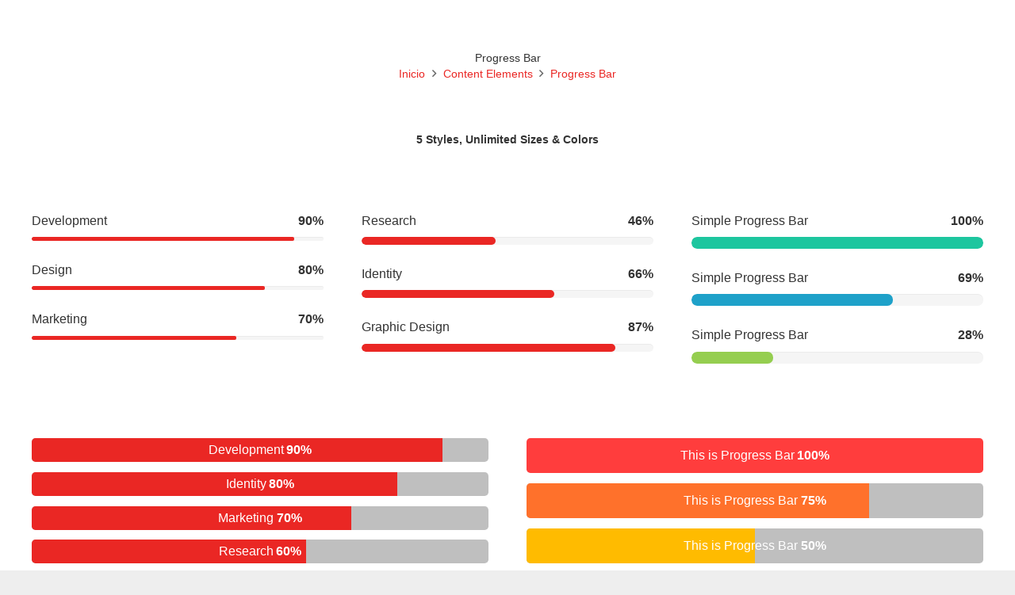

--- FILE ---
content_type: text/html; charset=UTF-8
request_url: https://acn-mexico.org/elements/progress-bar
body_size: 20894
content:
<!DOCTYPE HTML>
<html lang="es">
<head>
	<meta charset="UTF-8">
	<meta name='robots' content='index, follow, max-image-preview:large, max-snippet:-1, max-video-preview:-1' />
	<style>img:is([sizes="auto" i], [sizes^="auto," i]) { contain-intrinsic-size: 3000px 1500px }</style>
	
	<!-- This site is optimized with the Yoast SEO Premium plugin v22.9 (Yoast SEO v25.1) - https://yoast.com/wordpress/plugins/seo/ -->
	<title>Progress Bar - ACN México</title>
	<link rel="canonical" href="https://acn-mexico.org/elements/progress-bar" />
	<meta property="og:locale" content="es_ES" />
	<meta property="og:type" content="article" />
	<meta property="og:title" content="Progress Bar" />
	<meta property="og:url" content="https://acn-mexico.org/elements/progress-bar" />
	<meta property="og:site_name" content="ACN México" />
	<meta property="article:modified_time" content="2024-03-21T07:41:04+00:00" />
	<meta name="twitter:card" content="summary_large_image" />
	<meta name="twitter:label1" content="Tiempo de lectura" />
	<meta name="twitter:data1" content="3 minutos" />
	<script type="application/ld+json" class="yoast-schema-graph">{"@context":"https://schema.org","@graph":[{"@type":"WebPage","@id":"https://acn-mexico.org/elements/progress-bar","url":"https://acn-mexico.org/elements/progress-bar","name":"Progress Bar - ACN México","isPartOf":{"@id":"https://acn-mexico.org/#website"},"datePublished":"2015-10-13T09:04:06+00:00","dateModified":"2024-03-21T07:41:04+00:00","breadcrumb":{"@id":"https://acn-mexico.org/elements/progress-bar#breadcrumb"},"inLanguage":"es","potentialAction":[{"@type":"ReadAction","target":["https://acn-mexico.org/elements/progress-bar"]}]},{"@type":"BreadcrumbList","@id":"https://acn-mexico.org/elements/progress-bar#breadcrumb","itemListElement":[{"@type":"ListItem","position":1,"name":"Portada","item":"https://acn-mexico.org/"},{"@type":"ListItem","position":2,"name":"Content Elements","item":"https://acn-mexico.org/elements"},{"@type":"ListItem","position":3,"name":"Progress Bar"}]},{"@type":"WebSite","@id":"https://acn-mexico.org/#website","url":"https://acn-mexico.org/","name":"ACN México","description":"Ayuda a la Iglesia Necesitada","publisher":{"@id":"https://acn-mexico.org/#organization"},"potentialAction":[{"@type":"SearchAction","target":{"@type":"EntryPoint","urlTemplate":"https://acn-mexico.org/?s={search_term_string}"},"query-input":{"@type":"PropertyValueSpecification","valueRequired":true,"valueName":"search_term_string"}}],"inLanguage":"es"},{"@type":"Organization","@id":"https://acn-mexico.org/#organization","name":"ACN México","url":"https://acn-mexico.org/","logo":{"@type":"ImageObject","inLanguage":"es","@id":"https://acn-mexico.org/#/schema/logo/image/","url":"https://acn-mexico.org/wp-content/uploads/2024/11/ACN_Mexico_Logo.png","contentUrl":"https://acn-mexico.org/wp-content/uploads/2024/11/ACN_Mexico_Logo.png","width":960,"height":330,"caption":"ACN México"},"image":{"@id":"https://acn-mexico.org/#/schema/logo/image/"}}]}</script>
	<!-- / Yoast SEO Premium plugin. -->


<link rel='dns-prefetch' href='//stats.wp.com' />
<link rel='dns-prefetch' href='//fonts.googleapis.com' />
<link rel='dns-prefetch' href='//v0.wordpress.com' />
<link rel="alternate" type="application/rss+xml" title="ACN México &raquo; Feed" href="https://acn-mexico.org/feed" />
<link rel="alternate" type="application/rss+xml" title="ACN México &raquo; Feed de los comentarios" href="https://acn-mexico.org/comments/feed" />
<link rel="canonical" href="https://acn-mexico.org/elements/progress-bar" />
<meta name="viewport" content="width=device-width, initial-scale=1">
<meta name="SKYPE_TOOLBAR" content="SKYPE_TOOLBAR_PARSER_COMPATIBLE">
<meta name="theme-color" content="#f2f4f7">
<meta property="og:title" content="Progress Bar - ACN México">
<meta property="og:url" content="https://acn-mexico.org/elements/progress-bar">
<meta property="og:locale" content="es_ES">
<meta property="og:site_name" content="ACN México">
<meta property="og:type" content="website">
<script>
window._wpemojiSettings = {"baseUrl":"https:\/\/s.w.org\/images\/core\/emoji\/16.0.1\/72x72\/","ext":".png","svgUrl":"https:\/\/s.w.org\/images\/core\/emoji\/16.0.1\/svg\/","svgExt":".svg","source":{"concatemoji":"https:\/\/acn-mexico.org\/wp-includes\/js\/wp-emoji-release.min.js?ver=6.8.3"}};
/*! This file is auto-generated */
!function(s,n){var o,i,e;function c(e){try{var t={supportTests:e,timestamp:(new Date).valueOf()};sessionStorage.setItem(o,JSON.stringify(t))}catch(e){}}function p(e,t,n){e.clearRect(0,0,e.canvas.width,e.canvas.height),e.fillText(t,0,0);var t=new Uint32Array(e.getImageData(0,0,e.canvas.width,e.canvas.height).data),a=(e.clearRect(0,0,e.canvas.width,e.canvas.height),e.fillText(n,0,0),new Uint32Array(e.getImageData(0,0,e.canvas.width,e.canvas.height).data));return t.every(function(e,t){return e===a[t]})}function u(e,t){e.clearRect(0,0,e.canvas.width,e.canvas.height),e.fillText(t,0,0);for(var n=e.getImageData(16,16,1,1),a=0;a<n.data.length;a++)if(0!==n.data[a])return!1;return!0}function f(e,t,n,a){switch(t){case"flag":return n(e,"\ud83c\udff3\ufe0f\u200d\u26a7\ufe0f","\ud83c\udff3\ufe0f\u200b\u26a7\ufe0f")?!1:!n(e,"\ud83c\udde8\ud83c\uddf6","\ud83c\udde8\u200b\ud83c\uddf6")&&!n(e,"\ud83c\udff4\udb40\udc67\udb40\udc62\udb40\udc65\udb40\udc6e\udb40\udc67\udb40\udc7f","\ud83c\udff4\u200b\udb40\udc67\u200b\udb40\udc62\u200b\udb40\udc65\u200b\udb40\udc6e\u200b\udb40\udc67\u200b\udb40\udc7f");case"emoji":return!a(e,"\ud83e\udedf")}return!1}function g(e,t,n,a){var r="undefined"!=typeof WorkerGlobalScope&&self instanceof WorkerGlobalScope?new OffscreenCanvas(300,150):s.createElement("canvas"),o=r.getContext("2d",{willReadFrequently:!0}),i=(o.textBaseline="top",o.font="600 32px Arial",{});return e.forEach(function(e){i[e]=t(o,e,n,a)}),i}function t(e){var t=s.createElement("script");t.src=e,t.defer=!0,s.head.appendChild(t)}"undefined"!=typeof Promise&&(o="wpEmojiSettingsSupports",i=["flag","emoji"],n.supports={everything:!0,everythingExceptFlag:!0},e=new Promise(function(e){s.addEventListener("DOMContentLoaded",e,{once:!0})}),new Promise(function(t){var n=function(){try{var e=JSON.parse(sessionStorage.getItem(o));if("object"==typeof e&&"number"==typeof e.timestamp&&(new Date).valueOf()<e.timestamp+604800&&"object"==typeof e.supportTests)return e.supportTests}catch(e){}return null}();if(!n){if("undefined"!=typeof Worker&&"undefined"!=typeof OffscreenCanvas&&"undefined"!=typeof URL&&URL.createObjectURL&&"undefined"!=typeof Blob)try{var e="postMessage("+g.toString()+"("+[JSON.stringify(i),f.toString(),p.toString(),u.toString()].join(",")+"));",a=new Blob([e],{type:"text/javascript"}),r=new Worker(URL.createObjectURL(a),{name:"wpTestEmojiSupports"});return void(r.onmessage=function(e){c(n=e.data),r.terminate(),t(n)})}catch(e){}c(n=g(i,f,p,u))}t(n)}).then(function(e){for(var t in e)n.supports[t]=e[t],n.supports.everything=n.supports.everything&&n.supports[t],"flag"!==t&&(n.supports.everythingExceptFlag=n.supports.everythingExceptFlag&&n.supports[t]);n.supports.everythingExceptFlag=n.supports.everythingExceptFlag&&!n.supports.flag,n.DOMReady=!1,n.readyCallback=function(){n.DOMReady=!0}}).then(function(){return e}).then(function(){var e;n.supports.everything||(n.readyCallback(),(e=n.source||{}).concatemoji?t(e.concatemoji):e.wpemoji&&e.twemoji&&(t(e.twemoji),t(e.wpemoji)))}))}((window,document),window._wpemojiSettings);
</script>
<style id='wp-emoji-styles-inline-css'>

	img.wp-smiley, img.emoji {
		display: inline !important;
		border: none !important;
		box-shadow: none !important;
		height: 1em !important;
		width: 1em !important;
		margin: 0 0.07em !important;
		vertical-align: -0.1em !important;
		background: none !important;
		padding: 0 !important;
	}
</style>
<link rel='stylesheet' id='contact-form-7-css' href='https://acn-mexico.org/wp-content/plugins/contact-form-7/includes/css/styles.css?ver=6.0.6' media='all' />
<link rel='stylesheet' id='rt-fontawsome-css' href='https://acn-mexico.org/wp-content/plugins/the-post-grid/assets/vendor/font-awesome/css/font-awesome.min.css?ver=7.7.21' media='all' />
<link rel='stylesheet' id='rt-tpg-css' href='https://acn-mexico.org/wp-content/plugins/the-post-grid/assets/css/thepostgrid.min.css?ver=7.7.21' media='all' />
<link rel='stylesheet' id='wp-show-posts-css' href='https://acn-mexico.org/wp-content/plugins/wp-show-posts/css/wp-show-posts-min.css?ver=1.1.6' media='all' />
<link rel='stylesheet' id='wpcf7-redirect-script-frontend-css' href='https://acn-mexico.org/wp-content/plugins/wpcf7-redirect/build/assets/frontend-script.css?ver=2c532d7e2be36f6af233' media='all' />
<link rel='stylesheet' id='us-fonts-css' href='https://fonts.googleapis.com/css?family=Open+Sans%3A400%2C600&#038;display=swap&#038;ver=6.8.3' media='all' />
<link rel='stylesheet' id='youxi-shortcode-bootstrap-css' href='https://acn-mexico.org/wp-content/plugins/youxi-shortcode/frontend/bootstrap/css/bootstrap.min.css?ver=3.2' media='screen' />
<link rel='stylesheet' id='dflip-style-css' href='https://acn-mexico.org/wp-content/plugins/3d-flipbook-dflip-lite/assets/css/dflip.min.css?ver=2.3.67' media='all' />
<style id='akismet-widget-style-inline-css'>

			.a-stats {
				--akismet-color-mid-green: #357b49;
				--akismet-color-white: #fff;
				--akismet-color-light-grey: #f6f7f7;

				max-width: 350px;
				width: auto;
			}

			.a-stats * {
				all: unset;
				box-sizing: border-box;
			}

			.a-stats strong {
				font-weight: 600;
			}

			.a-stats a.a-stats__link,
			.a-stats a.a-stats__link:visited,
			.a-stats a.a-stats__link:active {
				background: var(--akismet-color-mid-green);
				border: none;
				box-shadow: none;
				border-radius: 8px;
				color: var(--akismet-color-white);
				cursor: pointer;
				display: block;
				font-family: -apple-system, BlinkMacSystemFont, 'Segoe UI', 'Roboto', 'Oxygen-Sans', 'Ubuntu', 'Cantarell', 'Helvetica Neue', sans-serif;
				font-weight: 500;
				padding: 12px;
				text-align: center;
				text-decoration: none;
				transition: all 0.2s ease;
			}

			/* Extra specificity to deal with TwentyTwentyOne focus style */
			.widget .a-stats a.a-stats__link:focus {
				background: var(--akismet-color-mid-green);
				color: var(--akismet-color-white);
				text-decoration: none;
			}

			.a-stats a.a-stats__link:hover {
				filter: brightness(110%);
				box-shadow: 0 4px 12px rgba(0, 0, 0, 0.06), 0 0 2px rgba(0, 0, 0, 0.16);
			}

			.a-stats .count {
				color: var(--akismet-color-white);
				display: block;
				font-size: 1.5em;
				line-height: 1.4;
				padding: 0 13px;
				white-space: nowrap;
			}
		
</style>
<link rel='stylesheet' id='us-style-css' href='https://acn-mexico.org/wp-content/themes/Impreza/css/style.min.css?ver=8.35.2' media='all' />
<link rel='stylesheet' id='msl-main-css' href='https://acn-mexico.org/wp-content/plugins/master-slider/public/assets/css/masterslider.main.css?ver=3.10.8' media='all' />
<link rel='stylesheet' id='msl-custom-css' href='https://acn-mexico.org/wp-content/uploads/master-slider/custom.css?ver=46.9' media='all' />
<link rel='stylesheet' id='bsf-Defaults-css' href='https://acn-mexico.org/wp-content/uploads/smile_fonts/Defaults/Defaults.css?ver=3.20.2' media='all' />
<link rel='stylesheet' id='ultimate-vc-addons-style-css' href='https://acn-mexico.org/wp-content/plugins/Ultimate_VC_Addons/assets/min-css/style.min.css?ver=3.20.2' media='all' />
<script src="https://acn-mexico.org/wp-includes/js/jquery/jquery.min.js?ver=3.7.1" id="jquery-core-js"></script>
<script src="https://acn-mexico.org/wp-content/plugins/Ultimate_VC_Addons/assets/min-js/ultimate-params.min.js?ver=3.20.2" id="ultimate-vc-addons-params-js"></script>
<script></script><link rel="https://api.w.org/" href="https://acn-mexico.org/wp-json/" /><link rel="alternate" title="JSON" type="application/json" href="https://acn-mexico.org/wp-json/wp/v2/pages/5839" /><link rel="EditURI" type="application/rsd+xml" title="RSD" href="https://acn-mexico.org/xmlrpc.php?rsd" />
<meta name="generator" content="WordPress 6.8.3" />
<link rel='shortlink' href='https://wp.me/P9kO49-1wb' />
<link rel="alternate" title="oEmbed (JSON)" type="application/json+oembed" href="https://acn-mexico.org/wp-json/oembed/1.0/embed?url=https%3A%2F%2Facn-mexico.org%2Felements%2Fprogress-bar" />
<link rel="alternate" title="oEmbed (XML)" type="text/xml+oembed" href="https://acn-mexico.org/wp-json/oembed/1.0/embed?url=https%3A%2F%2Facn-mexico.org%2Felements%2Fprogress-bar&#038;format=xml" />
<!-- HFCM by 99 Robots - Snippet # 1: Analytics + Ads -->
<!-- Global site tag (gtag.js) - Google Analytics -->
<script async src="https://www.googletagmanager.com/gtag/js?id=UA-82675807-1"></script>
<script>
  window.dataLayer = window.dataLayer || [];
  function gtag(){dataLayer.push(arguments);}
  gtag('js', new Date());

  gtag('config', 'UA-82675807-1');
  gtag('config', 'AW-778401005');
</script>


<!-- /end HFCM by 99 Robots -->
<script>var ms_grabbing_curosr = 'https://acn-mexico.org/wp-content/plugins/master-slider/public/assets/css/common/grabbing.cur', ms_grab_curosr = 'https://acn-mexico.org/wp-content/plugins/master-slider/public/assets/css/common/grab.cur';</script>
<meta name="generator" content="MasterSlider 3.10.8 - Responsive Touch Image Slider | avt.li/msf" />
        <style>
            :root {
                --tpg-primary-color: #0d6efd;
                --tpg-secondary-color: #0654c4;
                --tpg-primary-light: #c4d0ff
            }

                    </style>
			<style>img#wpstats{display:none}</style>
				<script id="us_add_no_touch">
			if ( ! /Android|webOS|iPhone|iPad|iPod|BlackBerry|IEMobile|Opera Mini/i.test( navigator.userAgent ) ) {
				document.documentElement.classList.add( "no-touch" );
			}
		</script>
				<script id="us_color_scheme_switch_class">
			if ( document.cookie.includes( "us_color_scheme_switch_is_on=true" ) ) {
				document.documentElement.classList.add( "us-color-scheme-on" );
			}
		</script>
		      <meta name="onesignal" content="wordpress-plugin"/>
            <script>

      window.OneSignalDeferred = window.OneSignalDeferred || [];

      OneSignalDeferred.push(function(OneSignal) {
        var oneSignal_options = {};
        window._oneSignalInitOptions = oneSignal_options;

        oneSignal_options['serviceWorkerParam'] = { scope: '/wp-content/plugins/onesignal-free-web-push-notifications/sdk_files/push/onesignal/' };
oneSignal_options['serviceWorkerPath'] = 'OneSignalSDKWorker.js';

        OneSignal.Notifications.setDefaultUrl("https://acn-mexico.org");

        oneSignal_options['wordpress'] = true;
oneSignal_options['appId'] = 'e3de4659-6caf-4e95-ad1f-3b22da6bbf11';
oneSignal_options['allowLocalhostAsSecureOrigin'] = true;
oneSignal_options['welcomeNotification'] = { };
oneSignal_options['welcomeNotification']['title'] = "";
oneSignal_options['welcomeNotification']['message'] = "¡Gracias por suscribirte! Pronto recibirás noticias importantes";
oneSignal_options['path'] = "https://acn-mexico.org/wp-content/plugins/onesignal-free-web-push-notifications/sdk_files/";
oneSignal_options['promptOptions'] = { };
oneSignal_options['promptOptions']['actionMessage'] = "¿Deseas que te mandemos notificaciones?";
oneSignal_options['promptOptions']['acceptButtonText'] = "¡Sí, por favor!";
oneSignal_options['promptOptions']['cancelButtonText'] = "No, gracias";
oneSignal_options['promptOptions']['siteName'] = "https://acn-mexico.org";
              OneSignal.init(window._oneSignalInitOptions);
              OneSignal.Slidedown.promptPush()      });

      function documentInitOneSignal() {
        var oneSignal_elements = document.getElementsByClassName("OneSignal-prompt");

        var oneSignalLinkClickHandler = function(event) { OneSignal.Notifications.requestPermission(); event.preventDefault(); };        for(var i = 0; i < oneSignal_elements.length; i++)
          oneSignal_elements[i].addEventListener('click', oneSignalLinkClickHandler, false);
      }

      if (document.readyState === 'complete') {
           documentInitOneSignal();
      }
      else {
           window.addEventListener("load", function(event){
               documentInitOneSignal();
          });
      }
    </script>
<meta name="generator" content="Powered by WPBakery Page Builder - drag and drop page builder for WordPress."/>
<!-- Fundraise Up date GTM consent -->
<script>
  window.dataLayer = window.dataLayer || [];
  function gtag(){dataLayer.push(arguments);}
  gtag('consent', 'default', {
    'ad_storage': 'denied',
    'ad_user_data': 'denied',
    'ad_personalization': 'denied',
    'analytics_storage': 'denied',
    'functionality_storage': 'denied',
    'personalization_storage': 'denied',
    'security_storage': 'denied'
  });
</script>
<!-- End Fundraise Up date GTM consent -->


<!-- Google Tag Manager -->
<script>(function(w,d,s,l,i){w[l]=w[l]||[];w[l].push({'gtm.start':
new Date().getTime(),event:'gtm.js'});var f=d.getElementsByTagName(s)[0],
j=d.createElement(s),dl=l!='dataLayer'?'&l='+l:'';j.async=true;j.src=
'https://www.googletagmanager.com/gtm.js?id='+i+dl;f.parentNode.insertBefore(j,f);
})(window,document,'script','dataLayer','GTM-KKFQGZ5');</script>
<!-- End Google Tag Manager -->

<!-- Fundraise Up: the new standard for online giving -->
  <script>(function(w,d,s,n,a){if(!w[n]){var l='call,catch,on,once,set,then,track'
  .split(','),i,o=function(n){return'function'==typeof n?o.l.push([arguments])&&o
  :function(){return o.l.push([n,arguments])&&o}},t=d.getElementsByTagName(s)[0],
  j=d.createElement(s);j.async=!0;j.src='https://cdn.fundraiseup.com/widget/'+a+'';
  t.parentNode.insertBefore(j,t);o.s=Date.now();o.v=4;o.h=w.location.href;o.l=[];
  for(i=0;i<7;i++)o[l[i]]=o(l[i]);w[n]=o}
  })(window,document,'script','FundraiseUp','ADGURVEM');</script>
  <!-- End Fundraise Up -->

<link rel="icon" href="https://acn-mexico.org/wp-content/uploads/2023/05/ico-45x45.png" sizes="32x32" />
<link rel="icon" href="https://acn-mexico.org/wp-content/uploads/2023/05/ico.png" sizes="192x192" />
<link rel="apple-touch-icon" href="https://acn-mexico.org/wp-content/uploads/2023/05/ico.png" />
<meta name="msapplication-TileImage" content="https://acn-mexico.org/wp-content/uploads/2023/05/ico.png" />
<noscript><style> .wpb_animate_when_almost_visible { opacity: 1; }</style></noscript>		<style id="us-icon-fonts">@font-face{font-display:block;font-style:normal;font-family:"fontawesome";font-weight:900;src:url("https://acn-mexico.org/wp-content/themes/Impreza/fonts/fa-solid-900.woff2?ver=8.35.2") format("woff2")}.fas{font-family:"fontawesome";font-weight:900}@font-face{font-display:block;font-style:normal;font-family:"fontawesome";font-weight:400;src:url("https://acn-mexico.org/wp-content/themes/Impreza/fonts/fa-regular-400.woff2?ver=8.35.2") format("woff2")}.far{font-family:"fontawesome";font-weight:400}@font-face{font-display:block;font-style:normal;font-family:"fontawesome";font-weight:300;src:url("https://acn-mexico.org/wp-content/themes/Impreza/fonts/fa-light-300.woff2?ver=8.35.2") format("woff2")}.fal{font-family:"fontawesome";font-weight:300}@font-face{font-display:block;font-style:normal;font-family:"Font Awesome 5 Duotone";font-weight:900;src:url("https://acn-mexico.org/wp-content/themes/Impreza/fonts/fa-duotone-900.woff2?ver=8.35.2") format("woff2")}.fad{font-family:"Font Awesome 5 Duotone";font-weight:900}.fad{position:relative}.fad:before{position:absolute}.fad:after{opacity:0.4}@font-face{font-display:block;font-style:normal;font-family:"Font Awesome 5 Brands";font-weight:400;src:url("https://acn-mexico.org/wp-content/themes/Impreza/fonts/fa-brands-400.woff2?ver=8.35.2") format("woff2")}.fab{font-family:"Font Awesome 5 Brands";font-weight:400}@font-face{font-display:block;font-style:normal;font-family:"Material Icons";font-weight:400;src:url("https://acn-mexico.org/wp-content/themes/Impreza/fonts/material-icons.woff2?ver=8.35.2") format("woff2")}.material-icons{font-family:"Material Icons";font-weight:400}</style>
				<style id="us-theme-options-css">:root{--color-header-middle-bg:#ffffff;--color-header-middle-bg-grad:#ffffff;--color-header-middle-text:#666666;--color-header-middle-text-hover:#ea2724;--color-header-transparent-bg:transparent;--color-header-transparent-bg-grad:transparent;--color-header-transparent-text:#ffffff;--color-header-transparent-text-hover:#ffffff;--color-chrome-toolbar:#f2f4f7;--color-header-top-bg:#f5f5f5;--color-header-top-bg-grad:#f5f5f5;--color-header-top-text:#999999;--color-header-top-text-hover:#ea2724;--color-header-top-transparent-bg:rgba(0,0,0,0.2);--color-header-top-transparent-bg-grad:rgba(0,0,0,0.2);--color-header-top-transparent-text:rgba(255,255,255,0.66);--color-header-top-transparent-text-hover:#fff;--color-content-bg:#ffffff;--color-content-bg-grad:#ffffff;--color-content-bg-alt:#f5f5f5;--color-content-bg-alt-grad:#f5f5f5;--color-content-border:#e8e8e8;--color-content-heading:#333333;--color-content-heading-grad:#333333;--color-content-text:#666666;--color-content-link:#ea2724;--color-content-link-hover:#7049ba;--color-content-primary:#ea2724;--color-content-primary-grad:#ea2724;--color-content-secondary:#ea2724;--color-content-secondary-grad:#ea2724;--color-content-faded:#999999;--color-content-overlay:rgba(15,19,31,0.80);--color-content-overlay-grad:rgba(15,19,31,0.80);--color-alt-content-bg:#f5f5f5;--color-alt-content-bg-grad:#f5f5f5;--color-alt-content-bg-alt:#ffffff;--color-alt-content-bg-alt-grad:#ffffff;--color-alt-content-border:#dddddd;--color-alt-content-heading:#333333;--color-alt-content-heading-grad:#333333;--color-alt-content-text:#666666;--color-alt-content-link:#ea2724;--color-alt-content-link-hover:#ea2724;--color-alt-content-primary:#ea2724;--color-alt-content-primary-grad:#ea2724;--color-alt-content-secondary:#7d7d7d;--color-alt-content-secondary-grad:#7d7d7d;--color-alt-content-faded:#999999;--color-alt-content-overlay:rgba(100,108,253,0.85);--color-alt-content-overlay-grad:rgba(100,108,253,0.85);--color-footer-bg:#222222;--color-footer-bg-grad:#222222;--color-footer-bg-alt:#1a1a1a;--color-footer-bg-alt-grad:#1a1a1a;--color-footer-border:#333333;--color-footer-heading:#fff;--color-footer-heading-grad:#fff;--color-footer-text:#666666;--color-footer-link:#999999;--color-footer-link-hover:#ffffff;--color-subfooter-bg:#1a1a1a;--color-subfooter-bg-grad:#1a1a1a;--color-subfooter-bg-alt:#222222;--color-subfooter-bg-alt-grad:#222222;--color-subfooter-border:#282828;--color-subfooter-heading:#e3e7f0;--color-subfooter-heading-grad:#e3e7f0;--color-subfooter-text:#808080;--color-subfooter-link:#cccccc;--color-subfooter-link-hover:#ffffff;--color-content-primary-faded:rgba(234,39,36,0.15);--box-shadow:0 5px 15px rgba(0,0,0,.15);--box-shadow-up:0 -5px 15px rgba(0,0,0,.15);--site-canvas-width:1240px;--site-content-width:1200px;--site-sidebar-width:25%;--text-block-margin-bottom:0rem}:root{--font-family:"Open Sans";--font-size:16;--line-height:28;--font-weight:400;--bold-font-weight:600;--h1-font-family:inherit;--h1-font-size:46;--h1-font-weight:400;--h1-bold-font-weight:600;--h1-font-style:normal;--h1-letter-spacing:-0;--h2-font-family:var(--h1-font-family);--h2-font-size:38;--h2-font-weight:var(--h1-font-weight);--h2-bold-font-weight:var(--h1-bold-font-weight);--h2-text-transform:var(--h1-text-transform);--h2-font-style:var(--h1-font-style);--h2-letter-spacing:-0;--h3-font-family:var(--h1-font-family);--h3-font-size:30;--h3-font-weight:var(--h1-font-weight);--h3-bold-font-weight:var(--h1-bold-font-weight);--h3-text-transform:var(--h1-text-transform);--h3-font-style:var(--h1-font-style);--h3-letter-spacing:0;--h4-font-family:var(--h1-font-family);--h4-font-size:24;--h4-font-weight:var(--h1-font-weight);--h4-bold-font-weight:var(--h1-bold-font-weight);--h4-text-transform:var(--h1-text-transform);--h4-font-style:var(--h1-font-style);--h4-letter-spacing:0;--h5-font-family:var(--h1-font-family);--h5-font-size:20;--h5-font-weight:var(--h1-font-weight);--h5-bold-font-weight:var(--h1-bold-font-weight);--h5-text-transform:var(--h1-text-transform);--h5-font-style:var(--h1-font-style);--h5-letter-spacing:0;--h6-font-family:var(--h1-font-family);--h6-font-size:18;--h6-font-weight:var(--h1-font-weight);--h6-bold-font-weight:var(--h1-bold-font-weight);--h6-text-transform:var(--h1-text-transform);--h6-font-style:var(--h1-font-style);--h6-letter-spacing:0}@media (max-width:600px){:root{--line-height:26;--h1-font-size:36;--h2-font-size:30;--h3-font-size:24;--h4-font-size:22}}h1{font-family:var(--h1-font-family,inherit);font-weight:var(--h1-font-weight,inherit);font-size:var(--h1-font-size,inherit);font-style:var(--h1-font-style,inherit);line-height:var(--h1-line-height,1.4);letter-spacing:var(--h1-letter-spacing,inherit);text-transform:var(--h1-text-transform,inherit);margin-bottom:var(--h1-margin-bottom,1.5rem)}h1>strong{font-weight:var(--h1-bold-font-weight,bold)}h2{font-family:var(--h2-font-family,inherit);font-weight:var(--h2-font-weight,inherit);font-size:var(--h2-font-size,inherit);font-style:var(--h2-font-style,inherit);line-height:var(--h2-line-height,1.4);letter-spacing:var(--h2-letter-spacing,inherit);text-transform:var(--h2-text-transform,inherit);margin-bottom:var(--h2-margin-bottom,1.5rem)}h2>strong{font-weight:var(--h2-bold-font-weight,bold)}h3{font-family:var(--h3-font-family,inherit);font-weight:var(--h3-font-weight,inherit);font-size:var(--h3-font-size,inherit);font-style:var(--h3-font-style,inherit);line-height:var(--h3-line-height,1.4);letter-spacing:var(--h3-letter-spacing,inherit);text-transform:var(--h3-text-transform,inherit);margin-bottom:var(--h3-margin-bottom,1.5rem)}h3>strong{font-weight:var(--h3-bold-font-weight,bold)}h4{font-family:var(--h4-font-family,inherit);font-weight:var(--h4-font-weight,inherit);font-size:var(--h4-font-size,inherit);font-style:var(--h4-font-style,inherit);line-height:var(--h4-line-height,1.4);letter-spacing:var(--h4-letter-spacing,inherit);text-transform:var(--h4-text-transform,inherit);margin-bottom:var(--h4-margin-bottom,1.5rem)}h4>strong{font-weight:var(--h4-bold-font-weight,bold)}h5{font-family:var(--h5-font-family,inherit);font-weight:var(--h5-font-weight,inherit);font-size:var(--h5-font-size,inherit);font-style:var(--h5-font-style,inherit);line-height:var(--h5-line-height,1.4);letter-spacing:var(--h5-letter-spacing,inherit);text-transform:var(--h5-text-transform,inherit);margin-bottom:var(--h5-margin-bottom,1.5rem)}h5>strong{font-weight:var(--h5-bold-font-weight,bold)}h6{font-family:var(--h6-font-family,inherit);font-weight:var(--h6-font-weight,inherit);font-size:var(--h6-font-size,inherit);font-style:var(--h6-font-style,inherit);line-height:var(--h6-line-height,1.4);letter-spacing:var(--h6-letter-spacing,inherit);text-transform:var(--h6-text-transform,inherit);margin-bottom:var(--h6-margin-bottom,1.5rem)}h6>strong{font-weight:var(--h6-bold-font-weight,bold)}body{background:#eeeeee}@media (max-width:1280px){.l-main .aligncenter{max-width:calc(100vw - 5rem)}}@media (min-width:1381px){body.usb_preview .hide_on_default{opacity:0.25!important}.vc_hidden-lg,body:not(.usb_preview) .hide_on_default{display:none!important}.default_align_left{text-align:left;justify-content:flex-start}.default_align_right{text-align:right;justify-content:flex-end}.default_align_center{text-align:center;justify-content:center}.w-hwrapper.default_align_center>*{margin-left:calc( var(--hwrapper-gap,1.2rem) / 2 );margin-right:calc( var(--hwrapper-gap,1.2rem) / 2 )}.default_align_justify{justify-content:space-between}.w-hwrapper>.default_align_justify,.default_align_justify>.w-btn{width:100%}}@media (min-width:1025px) and (max-width:1380px){body.usb_preview .hide_on_laptops{opacity:0.25!important}.vc_hidden-md,body:not(.usb_preview) .hide_on_laptops{display:none!important}.laptops_align_left{text-align:left;justify-content:flex-start}.laptops_align_right{text-align:right;justify-content:flex-end}.laptops_align_center{text-align:center;justify-content:center}.w-hwrapper.laptops_align_center>*{margin-left:calc( var(--hwrapper-gap,1.2rem) / 2 );margin-right:calc( var(--hwrapper-gap,1.2rem) / 2 )}.laptops_align_justify{justify-content:space-between}.w-hwrapper>.laptops_align_justify,.laptops_align_justify>.w-btn{width:100%}.g-cols.via_grid[style*="--laptops-columns-gap"]{gap:var(--laptops-columns-gap,3rem)}}@media (min-width:601px) and (max-width:1024px){body.usb_preview .hide_on_tablets{opacity:0.25!important}.vc_hidden-sm,body:not(.usb_preview) .hide_on_tablets{display:none!important}.tablets_align_left{text-align:left;justify-content:flex-start}.tablets_align_right{text-align:right;justify-content:flex-end}.tablets_align_center{text-align:center;justify-content:center}.w-hwrapper.tablets_align_center>*{margin-left:calc( var(--hwrapper-gap,1.2rem) / 2 );margin-right:calc( var(--hwrapper-gap,1.2rem) / 2 )}.tablets_align_justify{justify-content:space-between}.w-hwrapper>.tablets_align_justify,.tablets_align_justify>.w-btn{width:100%}.g-cols.via_grid[style*="--tablets-columns-gap"]{gap:var(--tablets-columns-gap,3rem)}}@media (max-width:600px){body.usb_preview .hide_on_mobiles{opacity:0.25!important}.vc_hidden-xs,body:not(.usb_preview) .hide_on_mobiles{display:none!important}.mobiles_align_left{text-align:left;justify-content:flex-start}.mobiles_align_right{text-align:right;justify-content:flex-end}.mobiles_align_center{text-align:center;justify-content:center}.w-hwrapper.mobiles_align_center>*{margin-left:calc( var(--hwrapper-gap,1.2rem) / 2 );margin-right:calc( var(--hwrapper-gap,1.2rem) / 2 )}.mobiles_align_justify{justify-content:space-between}.w-hwrapper>.mobiles_align_justify,.mobiles_align_justify>.w-btn{width:100%}.w-hwrapper.stack_on_mobiles{display:block}.w-hwrapper.stack_on_mobiles>:not(script){display:block;margin:0 0 var(--hwrapper-gap,1.2rem)}.w-hwrapper.stack_on_mobiles>:last-child{margin-bottom:0}.g-cols.via_grid[style*="--mobiles-columns-gap"]{gap:var(--mobiles-columns-gap,1.5rem)}}@media (max-width:1380px){.g-cols.laptops-cols_1{grid-template-columns:100%}.g-cols.laptops-cols_1.reversed>div:last-of-type{order:-1}.g-cols.laptops-cols_2{grid-template-columns:repeat(2,1fr)}.g-cols.laptops-cols_3{grid-template-columns:repeat(3,1fr)}.g-cols.laptops-cols_4{grid-template-columns:repeat(4,1fr)}.g-cols.laptops-cols_5{grid-template-columns:repeat(5,1fr)}.g-cols.laptops-cols_6{grid-template-columns:repeat(6,1fr)}.g-cols.laptops-cols_1-2{grid-template-columns:1fr 2fr}.g-cols.laptops-cols_2-1{grid-template-columns:2fr 1fr}.g-cols.laptops-cols_2-3{grid-template-columns:2fr 3fr}.g-cols.laptops-cols_3-2{grid-template-columns:3fr 2fr}.g-cols.laptops-cols_1-3{grid-template-columns:1fr 3fr}.g-cols.laptops-cols_3-1{grid-template-columns:3fr 1fr}.g-cols.laptops-cols_1-4{grid-template-columns:1fr 4fr}.g-cols.laptops-cols_4-1{grid-template-columns:4fr 1fr}.g-cols.laptops-cols_1-5{grid-template-columns:1fr 5fr}.g-cols.laptops-cols_5-1{grid-template-columns:5fr 1fr}.g-cols.laptops-cols_1-2-1{grid-template-columns:1fr 2fr 1fr}.g-cols.laptops-cols_1-3-1{grid-template-columns:1fr 3fr 1fr}.g-cols.laptops-cols_1-4-1{grid-template-columns:1fr 4fr 1fr}}@media (max-width:1024px){.g-cols.tablets-cols_1{grid-template-columns:100%}.g-cols.tablets-cols_1.reversed>div:last-of-type{order:-1}.g-cols.tablets-cols_2{grid-template-columns:repeat(2,1fr)}.g-cols.tablets-cols_3{grid-template-columns:repeat(3,1fr)}.g-cols.tablets-cols_4{grid-template-columns:repeat(4,1fr)}.g-cols.tablets-cols_5{grid-template-columns:repeat(5,1fr)}.g-cols.tablets-cols_6{grid-template-columns:repeat(6,1fr)}.g-cols.tablets-cols_1-2{grid-template-columns:1fr 2fr}.g-cols.tablets-cols_2-1{grid-template-columns:2fr 1fr}.g-cols.tablets-cols_2-3{grid-template-columns:2fr 3fr}.g-cols.tablets-cols_3-2{grid-template-columns:3fr 2fr}.g-cols.tablets-cols_1-3{grid-template-columns:1fr 3fr}.g-cols.tablets-cols_3-1{grid-template-columns:3fr 1fr}.g-cols.tablets-cols_1-4{grid-template-columns:1fr 4fr}.g-cols.tablets-cols_4-1{grid-template-columns:4fr 1fr}.g-cols.tablets-cols_1-5{grid-template-columns:1fr 5fr}.g-cols.tablets-cols_5-1{grid-template-columns:5fr 1fr}.g-cols.tablets-cols_1-2-1{grid-template-columns:1fr 2fr 1fr}.g-cols.tablets-cols_1-3-1{grid-template-columns:1fr 3fr 1fr}.g-cols.tablets-cols_1-4-1{grid-template-columns:1fr 4fr 1fr}}@media (max-width:600px){.g-cols.mobiles-cols_1{grid-template-columns:100%}.g-cols.mobiles-cols_1.reversed>div:last-of-type{order:-1}.g-cols.mobiles-cols_2{grid-template-columns:repeat(2,1fr)}.g-cols.mobiles-cols_3{grid-template-columns:repeat(3,1fr)}.g-cols.mobiles-cols_4{grid-template-columns:repeat(4,1fr)}.g-cols.mobiles-cols_5{grid-template-columns:repeat(5,1fr)}.g-cols.mobiles-cols_6{grid-template-columns:repeat(6,1fr)}.g-cols.mobiles-cols_1-2{grid-template-columns:1fr 2fr}.g-cols.mobiles-cols_2-1{grid-template-columns:2fr 1fr}.g-cols.mobiles-cols_2-3{grid-template-columns:2fr 3fr}.g-cols.mobiles-cols_3-2{grid-template-columns:3fr 2fr}.g-cols.mobiles-cols_1-3{grid-template-columns:1fr 3fr}.g-cols.mobiles-cols_3-1{grid-template-columns:3fr 1fr}.g-cols.mobiles-cols_1-4{grid-template-columns:1fr 4fr}.g-cols.mobiles-cols_4-1{grid-template-columns:4fr 1fr}.g-cols.mobiles-cols_1-5{grid-template-columns:1fr 5fr}.g-cols.mobiles-cols_5-1{grid-template-columns:5fr 1fr}.g-cols.mobiles-cols_1-2-1{grid-template-columns:1fr 2fr 1fr}.g-cols.mobiles-cols_1-3-1{grid-template-columns:1fr 3fr 1fr}.g-cols.mobiles-cols_1-4-1{grid-template-columns:1fr 4fr 1fr}.g-cols:not([style*="--columns-gap"]){gap:1.5rem}}@media (max-width:899px){.l-canvas{overflow:hidden}.g-cols.stacking_default.reversed>div:last-of-type{order:-1}.g-cols.stacking_default.via_flex>div:not([class*="vc_col-xs"]){width:100%;margin:0 0 1.5rem}.g-cols.stacking_default.via_grid.mobiles-cols_1{grid-template-columns:100%}.g-cols.stacking_default.via_flex.type_boxes>div,.g-cols.stacking_default.via_flex.reversed>div:first-child,.g-cols.stacking_default.via_flex:not(.reversed)>div:last-child,.g-cols.stacking_default.via_flex>div.has_bg_color{margin-bottom:0}.g-cols.stacking_default.via_flex.type_default>.wpb_column.stretched{margin-left:-1rem;margin-right:-1rem}.g-cols.stacking_default.via_grid.mobiles-cols_1>.wpb_column.stretched,.g-cols.stacking_default.via_flex.type_boxes>.wpb_column.stretched{margin-left:-2.5rem;margin-right:-2.5rem;width:auto}.vc_column-inner.type_sticky>.wpb_wrapper,.vc_column_container.type_sticky>.vc_column-inner{top:0!important}}@media (min-width:900px){body:not(.rtl) .l-section.for_sidebar.at_left>div>.l-sidebar,.rtl .l-section.for_sidebar.at_right>div>.l-sidebar{order:-1}.vc_column_container.type_sticky>.vc_column-inner,.vc_column-inner.type_sticky>.wpb_wrapper{position:-webkit-sticky;position:sticky}.l-section.type_sticky{position:-webkit-sticky;position:sticky;top:0;z-index:11;transition:top 0.3s cubic-bezier(.78,.13,.15,.86) 0.1s}.header_hor .l-header.post_fixed.sticky_auto_hide{z-index:12}.admin-bar .l-section.type_sticky{top:32px}.l-section.type_sticky>.l-section-h{transition:padding-top 0.3s}.header_hor .l-header.pos_fixed:not(.down)~.l-main .l-section.type_sticky:not(:first-of-type){top:var(--header-sticky-height)}.admin-bar.header_hor .l-header.pos_fixed:not(.down)~.l-main .l-section.type_sticky:not(:first-of-type){top:calc( var(--header-sticky-height) + 32px )}.header_hor .l-header.pos_fixed.sticky:not(.down)~.l-main .l-section.type_sticky:first-of-type>.l-section-h{padding-top:var(--header-sticky-height)}.header_hor.headerinpos_bottom .l-header.pos_fixed.sticky:not(.down)~.l-main .l-section.type_sticky:first-of-type>.l-section-h{padding-bottom:var(--header-sticky-height)!important}}@media screen and (min-width:1280px){.g-cols.via_flex.type_default>.wpb_column.stretched:first-of-type{margin-left:min( calc( var(--site-content-width) / 2 + 0px / 2 + 1.5rem - 50vw),-1rem )}.g-cols.via_flex.type_default>.wpb_column.stretched:last-of-type{margin-right:min( calc( var(--site-content-width) / 2 + 0px / 2 + 1.5rem - 50vw),-1rem )}.l-main .alignfull, .w-separator.width_screen,.g-cols.via_grid>.wpb_column.stretched:first-of-type,.g-cols.via_flex.type_boxes>.wpb_column.stretched:first-of-type{margin-left:min( calc( var(--site-content-width) / 2 + 0px / 2 - 50vw ),-2.5rem )}.l-main .alignfull, .w-separator.width_screen,.g-cols.via_grid>.wpb_column.stretched:last-of-type,.g-cols.via_flex.type_boxes>.wpb_column.stretched:last-of-type{margin-right:min( calc( var(--site-content-width) / 2 + 0px / 2 - 50vw ),-2.5rem )}}@media (max-width:600px){.w-form-row.for_submit[style*=btn-size-mobiles] .w-btn{font-size:var(--btn-size-mobiles)!important}}a,button,input[type=submit],.ui-slider-handle{outline:none!important}.w-toplink,.w-header-show{background:rgba(0,0,0,0.3)}.no-touch .w-toplink.active:hover,.no-touch .w-header-show:hover{background:var(--color-content-primary-grad)}button[type=submit]:not(.w-btn),input[type=submit]:not(.w-btn),.us-nav-style_1>*,.navstyle_1>.owl-nav button,.us-btn-style_1{font-family:var(--font-family);font-weight:600;font-style:normal;text-transform:uppercase;letter-spacing:0;border-radius:0.3;padding:0.8 1.8;background:#ea2724;border-color:transparent;color:#ffffff!important}button[type=submit]:not(.w-btn):before,input[type=submit]:not(.w-btn),.us-nav-style_1>*:before,.navstyle_1>.owl-nav button:before,.us-btn-style_1:before{border-width:2}.no-touch button[type=submit]:not(.w-btn):hover,.no-touch input[type=submit]:not(.w-btn):hover,.us-nav-style_1>span.current,.no-touch .us-nav-style_1>a:hover,.no-touch .navstyle_1>.owl-nav button:hover,.no-touch .us-btn-style_1:hover{background:#ea2724;border-color:transparent;color:#ffffff!important}.us-nav-style_1>*{min-width:calc(1.2em + 2 * 0.8)}.us-btn-style_1{overflow:hidden;-webkit-transform:translateZ(0)}.us-btn-style_1>*{position:relative;z-index:1}.no-touch .us-btn-style_1:hover{background:#ea2724}.no-touch .us-btn-style_1:after{content:"";position:absolute;top:0;left:0;right:0;height:0;transition:height 0.3s;background:#ea2724}.no-touch .us-btn-style_1:hover:after{height:100%}.us-nav-style_2>*,.navstyle_2>.owl-nav button,.us-btn-style_2{font-family:var(--font-family);font-weight:600;font-style:normal;text-transform:uppercase;letter-spacing:0;border-radius:0.3;padding:0.8 1.8;background:#e8e8e8;border-color:transparent;color:#666666!important}.us-nav-style_2>*:before,.navstyle_2>.owl-nav button:before,.us-btn-style_2:before{border-width:2}.us-nav-style_2>span.current,.no-touch .us-nav-style_2>a:hover,.no-touch .navstyle_2>.owl-nav button:hover,.no-touch .us-btn-style_2:hover{background:rgba(0,0,0,0.05);border-color:transparent;color:#666666!important}.us-nav-style_2>*{min-width:calc(1.2em + 2 * 0.8)}.us-btn-style_2{overflow:hidden;-webkit-transform:translateZ(0)}.us-btn-style_2>*{position:relative;z-index:1}.no-touch .us-btn-style_2:hover{background:#e8e8e8}.no-touch .us-btn-style_2:after{content:"";position:absolute;top:0;left:0;right:0;height:0;transition:height 0.3s;background:rgba(0,0,0,0.05)}.no-touch .us-btn-style_2:hover:after{height:100%}:root{--inputs-font-family:inherit;--inputs-font-size:1rem;--inputs-font-weight:400;--inputs-letter-spacing:0em;--inputs-text-transform:none;--inputs-height:2.8rem;--inputs-padding:0.8rem;--inputs-checkbox-size:1.5em;--inputs-border-width:0px;--inputs-border-radius:0.3rem;--inputs-background:var(--color-content-bg-alt);--inputs-border-color:var(--color-content-border);--inputs-text-color:var(--color-content-text);--inputs-box-shadow:0px 1px 0px 0px rgba(0,0,0,0.08) inset;--inputs-focus-background:var(--color-content-bg-alt);--inputs-focus-border-color:var(--color-content-border);--inputs-focus-text-color:var(--color-content-text);--inputs-focus-box-shadow:0px 0px 0px 2px var(--color-content-primary)}.color_alternate input:not([type=submit]),.color_alternate textarea,.color_alternate select,.color_alternate .move_label .w-form-row-label{background:var(--color-alt-content-bg-alt-grad)}.color_footer-top input:not([type=submit]),.color_footer-top textarea,.color_footer-top select,.color_footer-top .w-form-row.move_label .w-form-row-label{background:var(--color-subfooter-bg-alt-grad)}.color_footer-bottom input:not([type=submit]),.color_footer-bottom textarea,.color_footer-bottom select,.color_footer-bottom .w-form-row.move_label .w-form-row-label{background:var(--color-footer-bg-alt-grad)}.color_alternate input:not([type=submit]),.color_alternate textarea,.color_alternate select{border-color:var(--color-alt-content-border)}.color_footer-top input:not([type=submit]),.color_footer-top textarea,.color_footer-top select{border-color:var(--color-subfooter-border)}.color_footer-bottom input:not([type=submit]),.color_footer-bottom textarea,.color_footer-bottom select{border-color:var(--color-footer-border)}.color_alternate input:not([type=submit]),.color_alternate textarea,.color_alternate select,.color_alternate .w-form-row-field>i,.color_alternate .w-form-row-field:after,.color_alternate .widget_search form:after,.color_footer-top input:not([type=submit]),.color_footer-top textarea,.color_footer-top select,.color_footer-top .w-form-row-field>i,.color_footer-top .w-form-row-field:after,.color_footer-top .widget_search form:after,.color_footer-bottom input:not([type=submit]),.color_footer-bottom textarea,.color_footer-bottom select,.color_footer-bottom .w-form-row-field>i,.color_footer-bottom .w-form-row-field:after,.color_footer-bottom .widget_search form:after{color:inherit}.leaflet-default-icon-path{background-image:url(https://acn-mexico.org/wp-content/themes/Impreza/common/css/vendor/images/marker-icon.png)}</style>
		<style id="us-design-options-css">.us_custom_e11ab399{padding-bottom:0px!important}.us_custom_064d9100{margin-bottom:0!important}.us_custom_ea2be81a{font-size:0.9rem!important}.us_custom_f73f4019{font-size:16px!important}.us_custom_a52edb78{color:#ffffff!important;background:#ea2724!important}.us_custom_a5c88937{font-size:20px!important}.us_custom_bccbffbe{background:#ea2427!important}.us_custom_3a0dc14f{margin-top:-65px!important}.us_custom_e1da7399{color:#ffffff!important;background:rgba(255,255,255,0.8)!important}.us_custom_4fb9e5a3{background:#ffffff!important}</style></head>
<body class="wp-singular page-template-default page page-id-5839 page-child parent-pageid-5826 wp-theme-Impreza l-body Impreza_8.35.2 us-core_8.35.3 header_none headerinpos_top state_default _masterslider _ms_version_3.10.8 rttpg rttpg-7.7.21 radius-frontend rttpg-body-wrap rttpg-flaticon metaslider-plugin wpb-js-composer js-comp-ver-8.4.1 vc_responsive" itemscope itemtype="https://schema.org/WebPage">
<!-- Google Tag Manager (noscript) -->
<noscript><iframe src="https://www.googletagmanager.com/ns.html?id=GTM-KKFQGZ5"
height="0" width="0" style="display:none;visibility:hidden"></iframe></noscript>
<!-- End Google Tag Manager (noscript) -->

<div class="l-canvas type_wide">
	<main id="page-content" class="l-main" itemprop="mainContentOfPage">
	<section class="l-section wpb_row us_custom_e11ab399 height_medium"><div class="l-section-h i-cf"><div class="g-cols vc_row via_grid cols_1 laptops-cols_inherit tablets-cols_inherit mobiles-cols_1 valign_middle type_default stacking_default"><div class="wpb_column vc_column_container"><div class="vc_column-inner"><h1 class="w-post-elm post_title us_custom_064d9100 align_center entry-title color_link_inherit">Progress Bar</h1><nav class="g-breadcrumbs us_custom_ea2be81a separator_icon align_center" itemscope itemtype="http://schema.org/BreadcrumbList"><div class="g-breadcrumbs-item" itemscope itemprop="itemListElement" itemtype="http://schema.org/ListItem"><a itemprop="item" href="https://acn-mexico.org/"><span itemprop="name">Inicio</span></a><meta itemprop="position" content="1"/></div><div class="g-breadcrumbs-separator"><i class="far fa-angle-right"></i></div><div class="g-breadcrumbs-item" itemscope itemprop="itemListElement" itemtype="http://schema.org/ListItem"><a itemprop="item" href="https://acn-mexico.org/elements"><span itemprop="name">Content Elements</span></a><meta itemprop="position" content="2"/></div><div class="g-breadcrumbs-separator"><i class="far fa-angle-right"></i></div><div class="g-breadcrumbs-item" itemscope itemprop="itemListElement" itemtype="http://schema.org/ListItem"><a itemprop="item" href="https://acn-mexico.org/elements/progress-bar"><span itemprop="name">Progress Bar</span></a><meta itemprop="position" content="3"/></div></nav></div></div></div></div></section>
<section class="l-section wpb_row height_medium"><div class="l-section-h i-cf"><div class="g-cols vc_row via_grid cols_1 laptops-cols_inherit tablets-cols_inherit mobiles-cols_1 valign_top type_default stacking_default"><div class="wpb_column vc_column_container"><div class="vc_column-inner"><div class="wpb_text_column"><div class="wpb_wrapper"><h4 style="text-align: center;"><strong>5 Styles, Unlimited Sizes &amp; Colors</strong></h4>
</div></div><div class="w-separator size_large"></div><div class="g-cols wpb_row via_grid cols_3 laptops-cols_inherit tablets-cols_inherit mobiles-cols_1 valign_top type_default stacking_default" style="--columns-gap:3rem;"><div class="wpb_column vc_column_container"><div class="vc_column-inner"><div class="w-progbar initial style_1 color_primary" onclick='return {&quot;template&quot;:&quot;90%&quot;,&quot;value&quot;:&quot;90&quot;,&quot;finalValue&quot;:&quot;100&quot;}'><h6 class="w-progbar-title" style="font-size:1rem;"><span class="w-progbar-title-text">Development</span><span class="w-progbar-title-count">90%</span></h6><div class="w-progbar-bar"><div class="w-progbar-bar-h" style="height:5px;"><span class="w-progbar-bar-count">90%</span></div></div></div><div class="w-progbar initial style_1 color_primary" onclick='return {&quot;template&quot;:&quot;80%&quot;,&quot;value&quot;:&quot;80&quot;,&quot;finalValue&quot;:&quot;100&quot;}'><h6 class="w-progbar-title" style="font-size:1rem;"><span class="w-progbar-title-text">Design</span><span class="w-progbar-title-count">80%</span></h6><div class="w-progbar-bar"><div class="w-progbar-bar-h" style="height:5px;"><span class="w-progbar-bar-count">80%</span></div></div></div><div class="w-progbar initial style_1 color_primary" onclick='return {&quot;template&quot;:&quot;70%&quot;,&quot;value&quot;:&quot;70&quot;,&quot;finalValue&quot;:&quot;100&quot;}'><h6 class="w-progbar-title" style="font-size:1rem;"><span class="w-progbar-title-text">Marketing</span><span class="w-progbar-title-count">70%</span></h6><div class="w-progbar-bar"><div class="w-progbar-bar-h" style="height:5px;"><span class="w-progbar-bar-count">70%</span></div></div></div></div></div><div class="wpb_column vc_column_container"><div class="vc_column-inner"><div class="w-progbar initial style_1 color_secondary" onclick='return {&quot;template&quot;:&quot;46%&quot;,&quot;value&quot;:&quot;46&quot;,&quot;finalValue&quot;:&quot;100&quot;}'><h6 class="w-progbar-title" style="font-size:1rem;"><span class="w-progbar-title-text">Research</span><span class="w-progbar-title-count">46%</span></h6><div class="w-progbar-bar"><div class="w-progbar-bar-h" style="height:10px;"><span class="w-progbar-bar-count">46%</span></div></div></div><div class="w-progbar initial style_1 color_secondary" onclick='return {&quot;template&quot;:&quot;66%&quot;,&quot;value&quot;:&quot;66&quot;,&quot;finalValue&quot;:&quot;100&quot;}'><h6 class="w-progbar-title" style="font-size:1rem;"><span class="w-progbar-title-text">Identity</span><span class="w-progbar-title-count">66%</span></h6><div class="w-progbar-bar"><div class="w-progbar-bar-h" style="height:10px;"><span class="w-progbar-bar-count">66%</span></div></div></div><div class="w-progbar initial style_1 color_secondary" onclick='return {&quot;template&quot;:&quot;87%&quot;,&quot;value&quot;:&quot;87&quot;,&quot;finalValue&quot;:&quot;100&quot;}'><h6 class="w-progbar-title" style="font-size:1rem;"><span class="w-progbar-title-text">Graphic Design</span><span class="w-progbar-title-count">87%</span></h6><div class="w-progbar-bar"><div class="w-progbar-bar-h" style="height:10px;"><span class="w-progbar-bar-count">87%</span></div></div></div></div></div><div class="wpb_column vc_column_container"><div class="vc_column-inner"><div class="w-progbar initial style_1 color_custom" onclick='return {&quot;template&quot;:&quot;100%&quot;,&quot;value&quot;:&quot;100&quot;,&quot;finalValue&quot;:&quot;100&quot;}'><h6 class="w-progbar-title" style="font-size:1rem;"><span class="w-progbar-title-text">Simple Progress Bar</span><span class="w-progbar-title-count">100%</span></h6><div class="w-progbar-bar"><div class="w-progbar-bar-h" style="height:15px;background:#1dc69f;"><span class="w-progbar-bar-count">100%</span></div></div></div><div class="w-progbar initial style_1 color_custom" onclick='return {&quot;template&quot;:&quot;69%&quot;,&quot;value&quot;:&quot;69&quot;,&quot;finalValue&quot;:&quot;100&quot;}'><h6 class="w-progbar-title" style="font-size:1rem;"><span class="w-progbar-title-text">Simple Progress Bar</span><span class="w-progbar-title-count">69%</span></h6><div class="w-progbar-bar"><div class="w-progbar-bar-h" style="height:15px;background:#1ea1c9;"><span class="w-progbar-bar-count">69%</span></div></div></div><div class="w-progbar initial style_1 color_custom" onclick='return {&quot;template&quot;:&quot;28%&quot;,&quot;value&quot;:&quot;28&quot;,&quot;finalValue&quot;:&quot;100&quot;}'><h6 class="w-progbar-title" style="font-size:1rem;"><span class="w-progbar-title-text">Simple Progress Bar</span><span class="w-progbar-title-count">28%</span></h6><div class="w-progbar-bar"><div class="w-progbar-bar-h" style="height:15px;background:#95ce50;"><span class="w-progbar-bar-count">28%</span></div></div></div></div></div></div><div class="w-separator size_large"></div><div class="g-cols wpb_row via_grid cols_2 laptops-cols_inherit tablets-cols_inherit mobiles-cols_1 valign_top type_default stacking_default" style="--columns-gap:3rem;"><div class="wpb_column vc_column_container"><div class="vc_column-inner"><div class="w-progbar initial style_2 color_primary" onclick='return {&quot;template&quot;:&quot;90%&quot;,&quot;value&quot;:&quot;90&quot;,&quot;finalValue&quot;:&quot;100&quot;}'><h6 class="w-progbar-title" style="font-size:1rem;"><span class="w-progbar-title-text">Development</span><span class="w-progbar-title-count">90%</span></h6><div class="w-progbar-bar"><div class="w-progbar-bar-h" style="height:30px;"><span class="w-progbar-bar-count">90%</span></div></div></div><div class="w-progbar initial style_2 color_primary" onclick='return {&quot;template&quot;:&quot;80%&quot;,&quot;value&quot;:&quot;80&quot;,&quot;finalValue&quot;:&quot;100&quot;}'><h6 class="w-progbar-title" style="font-size:1rem;"><span class="w-progbar-title-text">Identity</span><span class="w-progbar-title-count">80%</span></h6><div class="w-progbar-bar"><div class="w-progbar-bar-h" style="height:30px;"><span class="w-progbar-bar-count">80%</span></div></div></div><div class="w-progbar initial style_2 color_primary" onclick='return {&quot;template&quot;:&quot;70%&quot;,&quot;value&quot;:&quot;70&quot;,&quot;finalValue&quot;:&quot;100&quot;}'><h6 class="w-progbar-title" style="font-size:1rem;"><span class="w-progbar-title-text">Marketing</span><span class="w-progbar-title-count">70%</span></h6><div class="w-progbar-bar"><div class="w-progbar-bar-h" style="height:30px;"><span class="w-progbar-bar-count">70%</span></div></div></div><div class="w-progbar initial style_2 color_primary" onclick='return {&quot;template&quot;:&quot;60%&quot;,&quot;value&quot;:&quot;60&quot;,&quot;finalValue&quot;:&quot;100&quot;}'><h6 class="w-progbar-title" style="font-size:1rem;"><span class="w-progbar-title-text">Research</span><span class="w-progbar-title-count">60%</span></h6><div class="w-progbar-bar"><div class="w-progbar-bar-h" style="height:30px;"><span class="w-progbar-bar-count">60%</span></div></div></div></div></div><div class="wpb_column vc_column_container"><div class="vc_column-inner"><div class="w-progbar initial style_2 color_custom" onclick='return {&quot;template&quot;:&quot;100%&quot;,&quot;value&quot;:&quot;100&quot;,&quot;finalValue&quot;:&quot;100&quot;}'><h6 class="w-progbar-title" style="font-size:1rem;"><span class="w-progbar-title-text">This is Progress Bar</span><span class="w-progbar-title-count">100%</span></h6><div class="w-progbar-bar"><div class="w-progbar-bar-h" style="height:44px;background:#ff3d3d;"><span class="w-progbar-bar-count">100%</span></div></div></div><div class="w-progbar initial style_2 color_custom" onclick='return {&quot;template&quot;:&quot;75%&quot;,&quot;value&quot;:&quot;75&quot;,&quot;finalValue&quot;:&quot;100&quot;}'><h6 class="w-progbar-title" style="font-size:1rem;"><span class="w-progbar-title-text">This is Progress Bar</span><span class="w-progbar-title-count">75%</span></h6><div class="w-progbar-bar"><div class="w-progbar-bar-h" style="height:44px;background:#ff712b;"><span class="w-progbar-bar-count">75%</span></div></div></div><div class="w-progbar initial style_2 color_custom" onclick='return {&quot;template&quot;:&quot;50%&quot;,&quot;value&quot;:&quot;50&quot;,&quot;finalValue&quot;:&quot;100&quot;}'><h6 class="w-progbar-title" style="font-size:1rem;"><span class="w-progbar-title-text">This is Progress Bar</span><span class="w-progbar-title-count">50%</span></h6><div class="w-progbar-bar"><div class="w-progbar-bar-h" style="height:44px;background:#ffbb00;"><span class="w-progbar-bar-count">50%</span></div></div></div></div></div></div><div class="w-separator size_large"></div><div class="g-cols wpb_row via_grid cols_3 laptops-cols_inherit tablets-cols_inherit mobiles-cols_1 valign_top type_default stacking_default" style="--columns-gap:3rem;"><div class="wpb_column vc_column_container"><div class="vc_column-inner"><div class="w-progbar initial style_4 color_primary" onclick='return {&quot;template&quot;:&quot;90%&quot;,&quot;value&quot;:&quot;90&quot;,&quot;finalValue&quot;:&quot;100&quot;}'><h6 class="w-progbar-title" style="font-size:1rem;"><span class="w-progbar-title-text">Development</span><span class="w-progbar-title-count">90%</span></h6><div class="w-progbar-bar"><div class="w-progbar-bar-h" style="height:4px;"><span class="w-progbar-bar-count">90%</span></div></div></div><div class="w-progbar initial style_4 color_primary" onclick='return {&quot;template&quot;:&quot;80%&quot;,&quot;value&quot;:&quot;80&quot;,&quot;finalValue&quot;:&quot;100&quot;}'><h6 class="w-progbar-title" style="font-size:1rem;"><span class="w-progbar-title-text">Design</span><span class="w-progbar-title-count">80%</span></h6><div class="w-progbar-bar"><div class="w-progbar-bar-h" style="height:4px;"><span class="w-progbar-bar-count">80%</span></div></div></div><div class="w-progbar initial style_4 color_primary" onclick='return {&quot;template&quot;:&quot;70%&quot;,&quot;value&quot;:&quot;70&quot;,&quot;finalValue&quot;:&quot;100&quot;}'><h6 class="w-progbar-title" style="font-size:1rem;"><span class="w-progbar-title-text">Marketing</span><span class="w-progbar-title-count">70%</span></h6><div class="w-progbar-bar"><div class="w-progbar-bar-h" style="height:4px;"><span class="w-progbar-bar-count">70%</span></div></div></div></div></div><div class="wpb_column vc_column_container"><div class="vc_column-inner"><div class="w-progbar initial style_4 color_secondary" onclick='return {&quot;template&quot;:&quot;46%&quot;,&quot;value&quot;:&quot;46&quot;,&quot;finalValue&quot;:&quot;100&quot;}'><h6 class="w-progbar-title" style="font-size:1rem;"><span class="w-progbar-title-text">Research</span><span class="w-progbar-title-count">46%</span></h6><div class="w-progbar-bar"><div class="w-progbar-bar-h" style="height:6px;"><span class="w-progbar-bar-count">46%</span></div></div></div><div class="w-progbar initial style_4 color_secondary" onclick='return {&quot;template&quot;:&quot;66%&quot;,&quot;value&quot;:&quot;66&quot;,&quot;finalValue&quot;:&quot;100&quot;}'><h6 class="w-progbar-title" style="font-size:1rem;"><span class="w-progbar-title-text">Identity</span><span class="w-progbar-title-count">66%</span></h6><div class="w-progbar-bar"><div class="w-progbar-bar-h" style="height:6px;"><span class="w-progbar-bar-count">66%</span></div></div></div><div class="w-progbar initial style_4 color_secondary" onclick='return {&quot;template&quot;:&quot;87%&quot;,&quot;value&quot;:&quot;87&quot;,&quot;finalValue&quot;:&quot;100&quot;}'><h6 class="w-progbar-title" style="font-size:1rem;"><span class="w-progbar-title-text">Graphic Design</span><span class="w-progbar-title-count">87%</span></h6><div class="w-progbar-bar"><div class="w-progbar-bar-h" style="height:6px;"><span class="w-progbar-bar-count">87%</span></div></div></div></div></div><div class="wpb_column vc_column_container"><div class="vc_column-inner"><div class="w-progbar initial style_4 color_custom" onclick='return {&quot;template&quot;:&quot;95%&quot;,&quot;value&quot;:&quot;95&quot;,&quot;finalValue&quot;:&quot;100&quot;}'><h6 class="w-progbar-title" style="font-size:1rem;"><span class="w-progbar-title-text">Wrath</span><span class="w-progbar-title-count">95%</span></h6><div class="w-progbar-bar"><div class="w-progbar-bar-h" style="height:10px;background:#999999;"><span class="w-progbar-bar-count">95%</span></div></div></div><div class="w-progbar initial style_4 color_custom" onclick='return {&quot;template&quot;:&quot;69%&quot;,&quot;value&quot;:&quot;69&quot;,&quot;finalValue&quot;:&quot;100&quot;}'><h6 class="w-progbar-title" style="font-size:1rem;"><span class="w-progbar-title-text">Pride</span><span class="w-progbar-title-count">69%</span></h6><div class="w-progbar-bar"><div class="w-progbar-bar-h" style="height:10px;background:#666666;"><span class="w-progbar-bar-count">69%</span></div></div></div><div class="w-progbar initial style_4 color_custom" onclick='return {&quot;template&quot;:&quot;28%&quot;,&quot;value&quot;:&quot;28&quot;,&quot;finalValue&quot;:&quot;100&quot;}'><h6 class="w-progbar-title" style="font-size:1rem;"><span class="w-progbar-title-text">Envy</span><span class="w-progbar-title-count">28%</span></h6><div class="w-progbar-bar"><div class="w-progbar-bar-h" style="height:10px;background:#333333;"><span class="w-progbar-bar-count">28%</span></div></div></div></div></div></div><div class="w-separator size_large"></div><div class="g-cols wpb_row via_grid cols_2 laptops-cols_inherit tablets-cols_inherit mobiles-cols_1 valign_top type_default stacking_default" style="--columns-gap:calc(3rem + 15px);"><div class="wpb_column vc_column_container"><div class="vc_column-inner"><div class="w-progbar initial style_3 color_primary" onclick='return {&quot;template&quot;:&quot;46%&quot;,&quot;value&quot;:&quot;46&quot;,&quot;finalValue&quot;:&quot;100&quot;}'><h6 class="w-progbar-title" style="font-size:1rem;"><span class="w-progbar-title-text">First Research</span><span class="w-progbar-title-count">46%</span></h6><div class="w-progbar-bar"><div class="w-progbar-bar-h" style="height:10px;"><span class="w-progbar-bar-count">46%</span></div></div></div><div class="w-progbar initial style_3 color_primary" onclick='return {&quot;template&quot;:&quot;66%&quot;,&quot;value&quot;:&quot;66&quot;,&quot;finalValue&quot;:&quot;100&quot;}'><h6 class="w-progbar-title" style="font-size:1rem;"><span class="w-progbar-title-text">Web Development</span><span class="w-progbar-title-count">66%</span></h6><div class="w-progbar-bar"><div class="w-progbar-bar-h" style="height:10px;"><span class="w-progbar-bar-count">66%</span></div></div></div><div class="w-progbar initial style_3 color_primary" onclick='return {&quot;template&quot;:&quot;87%&quot;,&quot;value&quot;:&quot;87&quot;,&quot;finalValue&quot;:&quot;100&quot;}'><h6 class="w-progbar-title" style="font-size:1rem;"><span class="w-progbar-title-text">Graphic Design</span><span class="w-progbar-title-count">87%</span></h6><div class="w-progbar-bar"><div class="w-progbar-bar-h" style="height:10px;"><span class="w-progbar-bar-count">87%</span></div></div></div></div></div><div class="wpb_column vc_column_container"><div class="vc_column-inner"><div class="w-progbar initial style_3 color_custom" onclick='return {&quot;template&quot;:&quot;77%&quot;,&quot;value&quot;:&quot;77&quot;,&quot;finalValue&quot;:&quot;100&quot;}'><h6 class="w-progbar-title" style="font-size:1rem;"><span class="w-progbar-title-text">Photography</span><span class="w-progbar-title-count">77%</span></h6><div class="w-progbar-bar"><div class="w-progbar-bar-h" style="height:20px;background:#95ce50;"><span class="w-progbar-bar-count">77%</span></div></div></div><div class="w-progbar initial style_3 color_custom" onclick='return {&quot;template&quot;:&quot;55%&quot;,&quot;value&quot;:&quot;55&quot;,&quot;finalValue&quot;:&quot;100&quot;}'><h6 class="w-progbar-title" style="font-size:1rem;"><span class="w-progbar-title-text">Illustration</span><span class="w-progbar-title-count">55%</span></h6><div class="w-progbar-bar"><div class="w-progbar-bar-h" style="height:20px;background:#81b245;"><span class="w-progbar-bar-count">55%</span></div></div></div><div class="w-progbar initial style_3 color_custom" onclick='return {&quot;template&quot;:&quot;33%&quot;,&quot;value&quot;:&quot;33&quot;,&quot;finalValue&quot;:&quot;100&quot;}'><h6 class="w-progbar-title" style="font-size:1rem;"><span class="w-progbar-title-text">Design &amp; Art</span><span class="w-progbar-title-count">33%</span></h6><div class="w-progbar-bar"><div class="w-progbar-bar-h" style="height:20px;background:#699131;"><span class="w-progbar-bar-count">33%</span></div></div></div></div></div></div><div class="w-separator size_large"></div><div class="g-cols wpb_row via_grid cols_3 laptops-cols_inherit tablets-cols_inherit mobiles-cols_1 valign_top type_default stacking_default" style="--columns-gap:3rem;"><div class="wpb_column vc_column_container"><div class="vc_column-inner"><div class="w-progbar initial style_5 color_primary" onclick='return {&quot;template&quot;:&quot;90%&quot;,&quot;value&quot;:&quot;90&quot;,&quot;finalValue&quot;:&quot;100&quot;}'><h6 class="w-progbar-title" style="font-size:1rem;"><span class="w-progbar-title-text">Development</span><span class="w-progbar-title-count">90%</span></h6><div class="w-progbar-bar"><div class="w-progbar-bar-h" style="height:2px;"><span class="w-progbar-bar-count">90%</span></div></div></div><div class="w-progbar initial style_5 color_primary" onclick='return {&quot;template&quot;:&quot;80%&quot;,&quot;value&quot;:&quot;80&quot;,&quot;finalValue&quot;:&quot;100&quot;}'><h6 class="w-progbar-title" style="font-size:1rem;"><span class="w-progbar-title-text">Design</span><span class="w-progbar-title-count">80%</span></h6><div class="w-progbar-bar"><div class="w-progbar-bar-h" style="height:2px;"><span class="w-progbar-bar-count">80%</span></div></div></div><div class="w-progbar initial style_5 color_primary" onclick='return {&quot;template&quot;:&quot;70%&quot;,&quot;value&quot;:&quot;70&quot;,&quot;finalValue&quot;:&quot;100&quot;}'><h6 class="w-progbar-title" style="font-size:1rem;"><span class="w-progbar-title-text">Marketing</span><span class="w-progbar-title-count">70%</span></h6><div class="w-progbar-bar"><div class="w-progbar-bar-h" style="height:2px;"><span class="w-progbar-bar-count">70%</span></div></div></div></div></div><div class="wpb_column vc_column_container"><div class="vc_column-inner"><div class="w-progbar initial style_5 color_text" onclick='return {&quot;template&quot;:&quot;46%&quot;,&quot;value&quot;:&quot;46&quot;,&quot;finalValue&quot;:&quot;100&quot;}'><h6 class="w-progbar-title" style="font-size:1rem;"><span class="w-progbar-title-text">Research</span><span class="w-progbar-title-count">46%</span></h6><div class="w-progbar-bar"><div class="w-progbar-bar-h" style="height:4px;"><span class="w-progbar-bar-count">46%</span></div></div></div><div class="w-progbar initial style_5 color_text" onclick='return {&quot;template&quot;:&quot;66%&quot;,&quot;value&quot;:&quot;66&quot;,&quot;finalValue&quot;:&quot;100&quot;}'><h6 class="w-progbar-title" style="font-size:1rem;"><span class="w-progbar-title-text">Identity</span><span class="w-progbar-title-count">66%</span></h6><div class="w-progbar-bar"><div class="w-progbar-bar-h" style="height:4px;"><span class="w-progbar-bar-count">66%</span></div></div></div><div class="w-progbar initial style_5 color_text" onclick='return {&quot;template&quot;:&quot;87%&quot;,&quot;value&quot;:&quot;87&quot;,&quot;finalValue&quot;:&quot;100&quot;}'><h6 class="w-progbar-title" style="font-size:1rem;"><span class="w-progbar-title-text">Graphic Design</span><span class="w-progbar-title-count">87%</span></h6><div class="w-progbar-bar"><div class="w-progbar-bar-h" style="height:4px;"><span class="w-progbar-bar-count">87%</span></div></div></div></div></div><div class="wpb_column vc_column_container"><div class="vc_column-inner"><div class="w-progbar initial style_5 color_custom" onclick='return {&quot;template&quot;:&quot;91%&quot;,&quot;value&quot;:&quot;91&quot;,&quot;finalValue&quot;:&quot;100&quot;}'><h6 class="w-progbar-title" style="font-size:1rem;"><span class="w-progbar-title-text">This is Progress Bar with big stylish counter</span><span class="w-progbar-title-count">91%</span></h6><div class="w-progbar-bar"><div class="w-progbar-bar-h" style="height:10px;background:#ffcc00;"><span class="w-progbar-bar-count">91%</span></div></div></div><div class="w-progbar initial style_5 color_custom" onclick='return {&quot;template&quot;:&quot;82%&quot;,&quot;value&quot;:&quot;82&quot;,&quot;finalValue&quot;:&quot;100&quot;}'><h6 class="w-progbar-title" style="font-size:1rem;"><span class="w-progbar-title-text">This is Progress Bar with big stylish counter</span><span class="w-progbar-title-count">82%</span></h6><div class="w-progbar-bar"><div class="w-progbar-bar-h" style="height:10px;background:#ff9900;"><span class="w-progbar-bar-count">82%</span></div></div></div><div class="w-progbar initial style_5 color_custom" onclick='return {&quot;template&quot;:&quot;73%&quot;,&quot;value&quot;:&quot;73&quot;,&quot;finalValue&quot;:&quot;100&quot;}'><h6 class="w-progbar-title" style="font-size:1rem;"><span class="w-progbar-title-text">This is Progress Bar with big stylish counter</span><span class="w-progbar-title-count">73%</span></h6><div class="w-progbar-bar"><div class="w-progbar-bar-h" style="height:10px;background:#ff6600;"><span class="w-progbar-bar-count">73%</span></div></div></div></div></div></div></div></div></div></div></section>
</main>

</div>
<footer id="page-footer" class="l-footer" itemscope itemtype="https://schema.org/WPFooter"><section class="l-section wpb_row height_small"><div class="l-section-h i-cf"><div class="g-cols vc_row via_grid cols_3 laptops-cols_inherit tablets-cols_inherit mobiles-cols_1 valign_middle type_default stacking_default"><div class="wpb_column vc_column_container"><div class="vc_column-inner"><div class="wpb_text_column"><div class="wpb_wrapper"><p><img loading="lazy" decoding="async" class="wp-image-53 alignleft" src="https://acn-mexico.org/wp-content/uploads/2016/07/logo-pagina-acn-1024x356.jpg" alt="" width="230" height="80" srcset="https://acn-mexico.org/wp-content/uploads/2016/07/logo-pagina-acn-1024x356.jpg 1024w, https://acn-mexico.org/wp-content/uploads/2016/07/logo-pagina-acn-300x104.jpg 300w, https://acn-mexico.org/wp-content/uploads/2016/07/logo-pagina-acn-768x267.jpg 768w, https://acn-mexico.org/wp-content/uploads/2016/07/logo-pagina-acn-640x222.jpg 640w, https://acn-mexico.org/wp-content/uploads/2016/07/logo-pagina-acn-992x344.jpg 992w, https://acn-mexico.org/wp-content/uploads/2016/07/logo-pagina-acn.jpg 1100w" sizes="auto, (max-width: 230px) 100vw, 230px" /></p>
</div></div></div></div><div class="wpb_column vc_column_container"><div class="vc_column-inner"><div class="wpb_text_column"><div class="wpb_wrapper"><p id="tw-target-text" dir="ltr" style="text-align: center" data-placeholder="Traducción"><span style="font-size: 14pt"><span lang="es">Cubriendo las necesidades pastorales de la Iglesia sufriente y perseguida en todo el mundo desde 1947</span></span></p>
</div></div></div></div><div class="wpb_column vc_column_container"><div class="vc_column-inner"><div class="w-btn-wrapper align_right"><a class="w-btn us-btn-style_1 us_custom_f73f4019 donador_mensual" target="_blank" rel="nofollow" href="https://donativo.acn-mexico.org/page/quierodonarmensual"><span class="w-btn-label">Conviértete en donador mensual</span></a></div></div></div></div></div></section><section class="l-section wpb_row us_custom_a52edb78 has_text_color height_small"><div class="l-section-h i-cf"><div class="g-cols vc_row via_grid cols_6 laptops-cols_inherit tablets-cols_inherit mobiles-cols_1 valign_top type_default stacking_default"><div class="wpb_column vc_column_container"><div class="vc_column-inner"><div class="wpb_text_column"><div class="wpb_wrapper"><p><span style="font-size: 14pt"><strong><span style="text-decoration: underline">Ora</span></strong></span></p>
<p><span style="font-size: 14pt"><a href="http://acn-mexico.org/oracion-por-mexico" target="_blank" rel="noopener"><span style="color: #ffffff">Enciende una vela</span></a></span><br />
<span style="font-size: 14pt;color: #ffffff"><a href="http://acn-mexico.org/ofreceunamisa" target="_blank" rel="noopener"><span style="color: #ffffff">Ofrece una Misa</span></a></span><br />
<span style="font-size: 14pt;color: #ffffff"><a href="https://www.youtube.com/watch?v=YT7-md8-SA8" target="_blank" rel="noopener"><span style="color: #ffffff">Intenciones del mes</span></a></span></p>
</div></div></div></div><div class="wpb_column vc_column_container"><div class="vc_column-inner"><div class="wpb_text_column"><div class="wpb_wrapper"><p><span style="font-size: 14pt"><a href="http://acn-mexico.org/quienes-somos" target="_blank" rel="noopener"><strong><span style="text-decoration: underline"><span style="color: #ffffff;text-decoration: underline">Quiénes somos</span></span></strong></a></span><br />
<span style="font-size: 14pt"><a href="http://acn-mexico.org/que-hacemos" target="_blank" rel="noopener"><strong><span style="text-decoration: underline"><span style="color: #ffffff;text-decoration: underline">Qué hacemos</span></span></strong></a></span></p>
<p><span style="font-size: 14pt"><a href="http://acn-mexico.org/que-hacemos-en-mexico" target="_blank" rel="noopener"><span style="color: #ffffff">· En México</span></a></span><br />
<span style="font-size: 14pt"><a href="http://acn-mexico.org/que-hacemos-en-el-mundo" target="_blank" rel="noopener"><span style="color: #ffffff">· En el mundo</span></a></span><br />
<span style="font-size: 14pt"><a href="http://acn-mexico.org/informe-anual" target="_blank" rel="noopener"><span style="color: #ffffff">· Informe anual</span></a><br />
</span><br />
<span style="font-size: 14pt"><a href="http://acn-mexico.org/que-ofrecemos" target="_blank" rel="noopener"><strong><span style="text-decoration: underline"><span style="color: #ffffff;text-decoration: underline">Qué ofrecemos</span></span></strong></a></span></p>
</div></div></div></div><div class="wpb_column vc_column_container"><div class="vc_column-inner"><div class="wpb_text_column"><div class="wpb_wrapper"><p><span style="text-decoration: underline; font-size: 14pt;"><strong>Ayúdanos</strong></span></p>
<p><span style="font-size: 14pt;"><a href="https://donativo.acn-mexico.org/page/quierodonar" target="_blank" rel="noopener"><span style="color: #ffffff;">Donativo</span></a></span><br /><span style="font-size: 14pt;"><a href="https://acn-mexico.org/ofreceunamisa" target="_blank" rel="noopener"><span style="color: #ffffff;">Ofrece una Misa</span></a></span><br /><span style="font-size: 14pt;"><a href="http://acn-mexico.org/herencias-y-legados" target="_blank" rel="noopener"><span style="color: #ffffff;">Herencias y legados</span></a></span><br /><span style="font-size: 14pt;"><a href="http://acn-mexico.org/donaciones-de-bienes" target="_blank" rel="noopener"><span style="color: #ffffff;">Donaciones de bienes</span></a></span><br /><span style="font-size: 14pt;"><a href="http://acn-mexico.org/voluntariado" target="_blank" rel="noopener"><span style="color: #ffffff;">Voluntariado</span></a></span></p>
</div></div></div></div><div class="wpb_column vc_column_container"><div class="vc_column-inner"><div class="wpb_text_column"><div class="wpb_wrapper"><p><span style="font-size: 14pt;"><strong><span style="text-decoration: underline;">Infórmate</span></strong></span></p>
<p><span style="font-size: 14pt;"><a href="http://acn-mexico.org/noticias-acn" target="_blank" rel="noopener"><span style="color: #000000;"><span style="color: #ffffff;">Noticias</span></span></a></span><br /><span style="font-size: 14pt;"><a href="http://acn-mexico.org/events" target="_blank" rel="noopener"><span style="color: #ffffff;">Agenda</span></a></span><br /><span style="font-size: 14pt;"><a href="http://acn-mexico.org/boletines" target="_blank" rel="noopener"><span style="color: #ffffff;">Boletines</span></a></span><br /><span style="font-size: 14pt;"><a href="http://acn-mexico.org/informe-de-libertad-religiosa" target="_blank" rel="noopener"><span style="color: #ffffff;">Informe de Libertad Religiosa</span></a></span><br /><span style="font-size: 14pt; color: #ffffff;"><a href="http://acn-mexico.org/presencia-en-medios" target="_blank" rel="noopener"><span style="color: #ffffff;">Presencia en medios</span></a></span></p>
</div></div></div></div><div class="wpb_column vc_column_container"><div class="vc_column-inner"><div class="wpb_text_column"><div class="wpb_wrapper"><p><span style="font-size: 14pt"><a href="http://acn-mexico.org/testimonios" target="_blank" rel="noopener"><span style="text-decoration: underline"><strong><span style="color: #ffffff;text-decoration: underline">Testimonios</span></strong></span></a></span></p>
<p><span style="font-size: 14pt"><a href="http://acn-mexico.org/testimonios" target="_blank" rel="noopener"><span style="color: #ffffff">· Videos</span></a></span></p>
<p><span style="font-size: 14pt;color: #ffffff"><span style="text-decoration: underline"><strong><span style="color: #ffffff;text-decoration: underline">Proyectos</span></strong></span></span></p>
<p><a href="https://acn-mexico.org/aviso-de-privacidad" target="_blank" rel="noopener"><span style="color: #ffffff"><strong>Aviso de Privacidad</strong></span></a></p>
</div></div></div></div><div class="wpb_column vc_column_container"><div class="vc_column-inner"><div class="w-socials us_custom_a5c88937 color_text shape_square style_default hover_fade"><div class="w-socials-list"><div class="w-socials-item email"><a href="mailto:info@acn-mexico.org" class="w-socials-item-link" aria-label="Correo electrónico"><span class="w-socials-item-link-hover"></span><i class="fas fa-envelope"></i></a><div class="w-socials-item-popup"><span>Correo electrónico</span></div></div><div class="w-socials-item facebook"><a target="_blank" rel="nofollow" href="https://www.facebook.com/ainmexico/" class="w-socials-item-link" aria-label="Facebook"><span class="w-socials-item-link-hover"></span><i class="fab fa-facebook"></i></a><div class="w-socials-item-popup"><span>Facebook</span></div></div><div class="w-socials-item twitter"><a target="_blank" rel="nofollow" href="https://twitter.com/ACNMex" class="w-socials-item-link" aria-label="X"><span class="w-socials-item-link-hover"></span><i class="fab fa-x-twitter"><svg style="width:1em; margin-bottom:-.1em;" xmlns="http://www.w3.org/2000/svg" viewBox="0 0 512 512"><path fill="currentColor" d="M389.2 48h70.6L305.6 224.2 487 464H345L233.7 318.6 106.5 464H35.8L200.7 275.5 26.8 48H172.4L272.9 180.9 389.2 48zM364.4 421.8h39.1L151.1 88h-42L364.4 421.8z"/></svg></i></a><div class="w-socials-item-popup"><span>X</span></div></div><div class="w-socials-item youtube"><a target="_blank" rel="nofollow" href="https://www.youtube.com/ayudaalaiglesianecesitadamexico" class="w-socials-item-link" aria-label="YouTube"><span class="w-socials-item-link-hover"></span><i class="fab fa-youtube"></i></a><div class="w-socials-item-popup"><span>YouTube</span></div></div><div class="w-socials-item soundcloud"><a target="_blank" rel="nofollow" href="https://soundcloud.com/ayuda-a-la-iglesia-necesitada-mexico" class="w-socials-item-link" aria-label="SoundCloud"><span class="w-socials-item-link-hover"></span><i class="fab fa-soundcloud"></i></a><div class="w-socials-item-popup"><span>SoundCloud</span></div></div></div></div></div></div></div></div></section><section class="l-section wpb_row us_custom_bccbffbe height_medium"><div class="l-section-h i-cf"><div class="g-cols vc_row via_grid cols_1 laptops-cols_inherit tablets-cols_inherit mobiles-cols_1 valign_top type_default stacking_default"><div class="wpb_column vc_column_container stretched type_sticky"><div class="vc_column-inner"><div class="w-image us_custom_3a0dc14f has_ratio align_none"><div class="w-image-h"><div style="padding-bottom:38.0952%"></div><img width="1200" height="800" src="https://acn-mexico.org/wp-content/uploads/2017/10/papa-leon-xiv.jpg" class="attachment-full size-full" alt="" loading="lazy" decoding="async" /></div></div><div class="w-separator size_small"></div><div class="wpb_text_column"><div class="wpb_wrapper"><div class="elementor-element elementor-element-6304282 elementor-widget elementor-widget-heading" data-id="6304282" data-element_type="widget" data-widget_type="heading.default">
<div class="elementor-widget-container">
<h2 class="elementor-heading-title elementor-size-default" style="text-align: center;"><span style="font-size: 20pt; color: #ffffff;"><strong>Con tu ayuda servimos a la Iglesia perseguida en todo el mundo</strong></p>
<p></span></h2>
</div>
</div>
<div class="elementor-element elementor-element-d808d2c elementor-widget elementor-widget-text-editor" data-id="d808d2c" data-element_type="widget" data-widget_type="text-editor.default">
<div class="elementor-widget-container">
<p style="text-align: center;"><span style="font-size: 14pt; color: #ffffff;">La Fundación Pontificia Ayuda a la Iglesia que Sufre (ACN), gracias al apoyo de personas como tú, sirve a la Iglesia católica en su labor evangelizadora en todo el mundo, prioritariamente en las comunidades más necesitadas, discriminadas y perseguidas. Lleva a cabo campañas de sensibilización, oración y recaudación de fondos en 23 países donde está presente, para dar cobertura a 5.500 proyectos cada año, en 138 países donde está presente la Iglesia más necesitada.</span></p>
</div>
</div>
</div></div></div></div></div></div></section><section class="l-section wpb_row us_custom_e1da7399 has_text_color height_small"><div class="l-section-overlay" style="background:#ffffff"></div><div class="l-section-h i-cf"><div class="g-cols vc_row via_grid cols_1 laptops-cols_inherit tablets-cols_inherit mobiles-cols_1 valign_top type_default stacking_default"><div class="wpb_column vc_column_container"><div class="vc_column-inner"><div class="wpb_text_column us_custom_4fb9e5a3"><div class="wpb_wrapper"><p style="text-align: center;"><span style="color: #000000;"><strong>Tel.: (55) 4161 3331<br />WhatsApp: +5(2) 5579946061</strong></span></p>
<p style="text-align: center;"><span style="color: #000000;"><strong>info@acn-mexico.org</strong></span></p>
<p style="text-align: center;"><span style="color: #000000;"><strong>Sede</strong>: Moneda 2, Col. Tlalpan Centro, CP 14000, Alcaldía Tlalpan, CDMX</span></p>
<p style="text-align: center;"><span style="color: #000000;"><span style="font-size: 12pt;"><strong>CUENTAS PARA HACER TU DONATIVO:<br />INBURSA </strong><strong>No. Cuenta 50028265021 </strong>Clabe interbancaria <strong>036180500282650219<br /></strong><strong>BANCOMER </strong><strong>No. Cuenta 0196372457 </strong>Clabe interbancaria </span><span style="font-size: 14pt;"><strong><span style="font-size: 12pt;">012180001963724576</span><br /><span style="font-size: 12pt;">OXXO Depósito a tarjeta INBURSA 4658 2858 0031 1056</span><br /></strong></span></span></p>
<p style="text-align: center;"><span style="color: #000000;">Depósito en banco o transferencia a nombre de Ayuda a la Iglesia que Sufre A.C.</span></p>
</div></div></div></div></div></div></section><!-- Row Backgrounds --><div class="upb_color" data-bg-override="0" data-bg-color="#000000" data-fadeout="" data-fadeout-percentage="30" data-parallax-content="" data-parallax-content-sense="30" data-row-effect-mobile-disable="true" data-img-parallax-mobile-disable="true" data-rtl="false"  data-custom-vc-row=""  data-vc="8.4.1"  data-is_old_vc=""  data-theme-support=""   data-overlay="false" data-overlay-color="" data-overlay-pattern="" data-overlay-pattern-opacity="" data-overlay-pattern-size=""    ></div>
</footer><a class="w-toplink pos_right" href="#" title="Volver arriba" aria-label="Volver arriba" role="button"><i class="far fa-angle-up"></i></a>	<script id="us-global-settings">
		// Store some global theme options used in JS
		window.$us = window.$us || {};
		$us.canvasOptions = ( $us.canvasOptions || {} );
		$us.canvasOptions.disableEffectsWidth = 1025;
		$us.canvasOptions.columnsStackingWidth = 900;
		$us.canvasOptions.backToTopDisplay = 100;
		$us.canvasOptions.scrollDuration = 1000;

		$us.langOptions = ( $us.langOptions || {} );
		$us.langOptions.magnificPopup = ( $us.langOptions.magnificPopup || {} );
		$us.langOptions.magnificPopup.tPrev = 'Anterior (Tecla flecha izquierda)';
		$us.langOptions.magnificPopup.tNext = 'Siguiente (Tecla flecha derecha)';
		$us.langOptions.magnificPopup.tCounter = '%curr% de %total%';

		$us.navOptions = ( $us.navOptions || {} );
		$us.navOptions.mobileWidth = 1111;
		$us.navOptions.togglable = true;
		$us.ajaxUrl = 'https://acn-mexico.org/wp-admin/admin-ajax.php';
		$us.templateDirectoryUri = 'https://acn-mexico.org/wp-content/themes/Impreza';
		$us.responsiveBreakpoints = {"default":0,"laptops":1380,"tablets":1024,"mobiles":600};
		$us.userFavoritePostIds = '';
	</script>
	<script id="us-header-settings">if ( window.$us === undefined ) window.$us = {};$us.headerSettings = {"default":{"options":[],"layout":[]},"laptops":{"options":[],"layout":[]},"tablets":{"options":[],"layout":[]},"mobiles":{"options":[],"layout":[]},"is_hidden":true};</script><script type="speculationrules">
{"prefetch":[{"source":"document","where":{"and":[{"href_matches":"\/*"},{"not":{"href_matches":["\/wp-*.php","\/wp-admin\/*","\/wp-content\/uploads\/*","\/wp-content\/*","\/wp-content\/plugins\/*","\/wp-content\/themes\/Impreza\/*","\/*\\?(.+)"]}},{"not":{"selector_matches":"a[rel~=\"nofollow\"]"}},{"not":{"selector_matches":".no-prefetch, .no-prefetch a"}}]},"eagerness":"conservative"}]}
</script>
<!-- HFCM by 99 Robots - Snippet # 3: ActiveCampaign Site Tracking -->
<script type="text/javascript">
    (function(e,t,o,n,p,r,i){e.visitorGlobalObjectAlias=n;e[e.visitorGlobalObjectAlias]=e[e.visitorGlobalObjectAlias]||function(){(e[e.visitorGlobalObjectAlias].q=e[e.visitorGlobalObjectAlias].q||[]).push(arguments)};e[e.visitorGlobalObjectAlias].l=(new Date).getTime();r=t.createElement("script");r.src=o;r.async=true;i=t.getElementsByTagName("script")[0];i.parentNode.insertBefore(r,i)})(window,document,"https://diffuser-cdn.app-us1.com/diffuser/diffuser.js","vgo");
    vgo('setAccount', '1002430288');
    vgo('setTrackByDefault', true);

    vgo('process');
</script>
<!-- /end HFCM by 99 Robots -->
<link rel='stylesheet' id='ultimate-vc-addons-background-style-css' href='https://acn-mexico.org/wp-content/plugins/Ultimate_VC_Addons/assets/min-css/background-style.min.css?ver=3.20.2' media='all' />
<script src="https://acn-mexico.org/wp-includes/js/dist/hooks.min.js?ver=4d63a3d491d11ffd8ac6" id="wp-hooks-js"></script>
<script src="https://acn-mexico.org/wp-includes/js/dist/i18n.min.js?ver=5e580eb46a90c2b997e6" id="wp-i18n-js"></script>
<script id="wp-i18n-js-after">
wp.i18n.setLocaleData( { 'text direction\u0004ltr': [ 'ltr' ] } );
</script>
<script src="https://acn-mexico.org/wp-content/plugins/contact-form-7/includes/swv/js/index.js?ver=6.0.6" id="swv-js"></script>
<script id="contact-form-7-js-translations">
( function( domain, translations ) {
	var localeData = translations.locale_data[ domain ] || translations.locale_data.messages;
	localeData[""].domain = domain;
	wp.i18n.setLocaleData( localeData, domain );
} )( "contact-form-7", {"translation-revision-date":"2025-04-10 13:48:55+0000","generator":"GlotPress\/4.0.1","domain":"messages","locale_data":{"messages":{"":{"domain":"messages","plural-forms":"nplurals=2; plural=n != 1;","lang":"es"},"This contact form is placed in the wrong place.":["Este formulario de contacto est\u00e1 situado en el lugar incorrecto."],"Error:":["Error:"]}},"comment":{"reference":"includes\/js\/index.js"}} );
</script>
<script id="contact-form-7-js-before">
var wpcf7 = {
    "api": {
        "root": "https:\/\/acn-mexico.org\/wp-json\/",
        "namespace": "contact-form-7\/v1"
    }
};
</script>
<script src="https://acn-mexico.org/wp-content/plugins/contact-form-7/includes/js/index.js?ver=6.0.6" id="contact-form-7-js"></script>
<script id="wpcf7-redirect-script-js-extra">
var wpcf7r = {"ajax_url":"https:\/\/acn-mexico.org\/wp-admin\/admin-ajax.php"};
</script>
<script src="https://acn-mexico.org/wp-content/plugins/wpcf7-redirect/build/assets/frontend-script.js?ver=2c532d7e2be36f6af233" id="wpcf7-redirect-script-js"></script>
<script src="https://acn-mexico.org/wp-content/themes/Impreza/common/js/base/passive-events.min.js?ver=8.35.2" id="us-passive-events-js"></script>
<script src="https://acn-mexico.org/wp-content/themes/Impreza/common/js/vendor/magnific-popup.js?ver=8.35.2" id="us-magnific-popup-js"></script>
<script src="https://acn-mexico.org/wp-content/themes/Impreza/js/us.core.min.js?ver=8.35.2" id="us-core-js"></script>
<script src="https://acn-mexico.org/wp-content/plugins/youxi-shortcode/frontend/bootstrap/js/bootstrap.min.js?ver=3.2" id="youxi-shortcode-bootstrap-js"></script>
<script src="https://acn-mexico.org/wp-content/plugins/3d-flipbook-dflip-lite/assets/js/dflip.min.js?ver=2.3.67" id="dflip-script-js"></script>
<script id="jetpack-stats-js-before">
_stq = window._stq || [];
_stq.push([ "view", JSON.parse("{\"v\":\"ext\",\"blog\":\"137946041\",\"post\":\"5839\",\"tz\":\"-6\",\"srv\":\"acn-mexico.org\",\"j\":\"1:14.6\"}") ]);
_stq.push([ "clickTrackerInit", "137946041", "5839" ]);
</script>
<script src="https://stats.wp.com/e-202604.js" id="jetpack-stats-js" defer data-wp-strategy="defer"></script>
<script src="https://cdn.onesignal.com/sdks/web/v16/OneSignalSDK.page.js?ver=1.0.0" id="remote_sdk-js" defer data-wp-strategy="defer"></script>
<script src="https://acn-mexico.org/wp-content/plugins/Ultimate_VC_Addons/assets/min-js/jquery-appear.min.js?ver=3.20.2" id="ultimate-vc-addons-appear-js"></script>
<script src="https://acn-mexico.org/wp-content/plugins/Ultimate_VC_Addons/assets/min-js/ultimate_bg.min.js?ver=3.20.2" id="ultimate-vc-addons-row-bg-js"></script>
<script src="https://acn-mexico.org/wp-content/plugins/Ultimate_VC_Addons/assets/min-js/custom.min.js?ver=3.20.2" id="ultimate-vc-addons-custom-js"></script>
<script data-cfasync="false"> var dFlipLocation = "https://acn-mexico.org/wp-content/plugins/3d-flipbook-dflip-lite/assets/"; var dFlipWPGlobal = {"text":{"toggleSound":"Turn on\/off Sound","toggleThumbnails":"Toggle Thumbnails","toggleOutline":"Toggle Outline\/Bookmark","previousPage":"Previous Page","nextPage":"Next Page","toggleFullscreen":"Toggle Fullscreen","zoomIn":"Zoom In","zoomOut":"Zoom Out","toggleHelp":"Toggle Help","singlePageMode":"Single Page Mode","doublePageMode":"Double Page Mode","downloadPDFFile":"Download PDF File","gotoFirstPage":"Goto First Page","gotoLastPage":"Goto Last Page","share":"Share","mailSubject":"I wanted you to see this FlipBook","mailBody":"Check out this site {{url}}","loading":"DearFlip: Loading "},"viewerType":"flipbook","moreControls":"download,pageMode,startPage,endPage,sound","hideControls":"","scrollWheel":"false","backgroundColor":"#777","backgroundImage":"","height":"auto","paddingLeft":"20","paddingRight":"20","controlsPosition":"bottom","duration":800,"soundEnable":"true","enableDownload":"true","showSearchControl":"false","showPrintControl":"false","enableAnnotation":false,"enableAnalytics":"false","webgl":"true","hard":"none","maxTextureSize":"1600","rangeChunkSize":"524288","zoomRatio":1.5,"stiffness":3,"pageMode":"0","singlePageMode":"0","pageSize":"0","autoPlay":"false","autoPlayDuration":5000,"autoPlayStart":"false","linkTarget":"2","sharePrefix":"flipbook-"};</script><script></script><!-- start Simple Custom CSS and JS -->
<script>
 
jQuery(document).ready(function( $ ){
    $(".ush_btn_3 a").click(function(){
		dataLayer.push({'event': 'btn_colabora_header'});
	});
	  $(".ush_btn_2 a").click(function(){
		dataLayer.push({'event': 'btn_mantente_informado_header'});
	});
	$(".ush_btn_1 a").click(function(){
		dataLayer.push({'event': 'btn_dona_header'});
	});
	$(".ush_btn_4 a").click(function(){
		dataLayer.push({'event': 'btn_ofrece_misa_header'});
	});
	$(".ms-slide a").click(function(){
		dataLayer.push({'event': 'slider_home'});
	});
	$(".adquiere_rosario").click(function(){
		dataLayer.push({'event': 'adquiere_rosario'});
	});
	$(".enciende_una_vela a").click(function(){
		dataLayer.push({'event': 'enciende_una_vela'});
	});
	$(".ofrece_misa a").click(function(){
		dataLayer.push({'event': 'ofrece_misa'});
	});
	$(".intenciones_mes a").click(function(){
		dataLayer.push({'event': 'intenciones_mes'});
	});
	$(".donador_mensual").click(function(){
		dataLayer.push({'event': 'donador_mensual_footer'});
	});
	$(".dona_btn").click(function(){
		dataLayer.push({'event': 'dona_btn'});
	});
	$(".informar").click(function(){
		dataLayer.push({'event': 'informar_btn_quienes_somos'});
	});
		$(".orar").click(function(){
		dataLayer.push({'event': 'orar_btn_quienes_somos'});
	});
	$(".puente_caridad").click(function(){
		dataLayer.push({'event': 'puente_caridad_btn_quienes_somos'});
	});
	$("#menu-item-1835 a").click(function(){
		dataLayer.push({'event': 'informe_anual_menu'});
	});
	$(".descargar_formato").click(function(){
		dataLayer.push({'event': 'descargar_formato'});
	});
	$(".album_musical").click(function(){
		dataLayer.push({'event': 'album_musical'});
	});
	$("#menu-item-219 a").click(function(){
		dataLayer.push({'event': 'boletines_acn_menu'});
	});
	$("#menu-item-220 a").click(function(){
		dataLayer.push({'event': 'informe_libertad_religiosa_menu'});
	});
	
	$("#menu-item-232 a").click(function(){
		dataLayer.push({'event': 'testimonios_menu'});
	});
	
		$("#menu-item-231 a").click(function(){
		dataLayer.push({'event': 'videos_menu'});
	});
	
	
	
	
	
	
	
	
	
	
});



</script>
<!-- end Simple Custom CSS and JS -->
</body>
</html>


--- FILE ---
content_type: application/javascript
request_url: https://prism.app-us1.com/?a=1002430288&u=https%3A%2F%2Facn-mexico.org%2Felements%2Fprogress-bar
body_size: 125
content:
window.visitorGlobalObject=window.visitorGlobalObject||window.prismGlobalObject;window.visitorGlobalObject.setVisitorId('1cdf3a65-af6f-4bef-8ce0-ab7fb62f45c6', '1002430288');window.visitorGlobalObject.setWhitelistedServices('tracking', '1002430288');